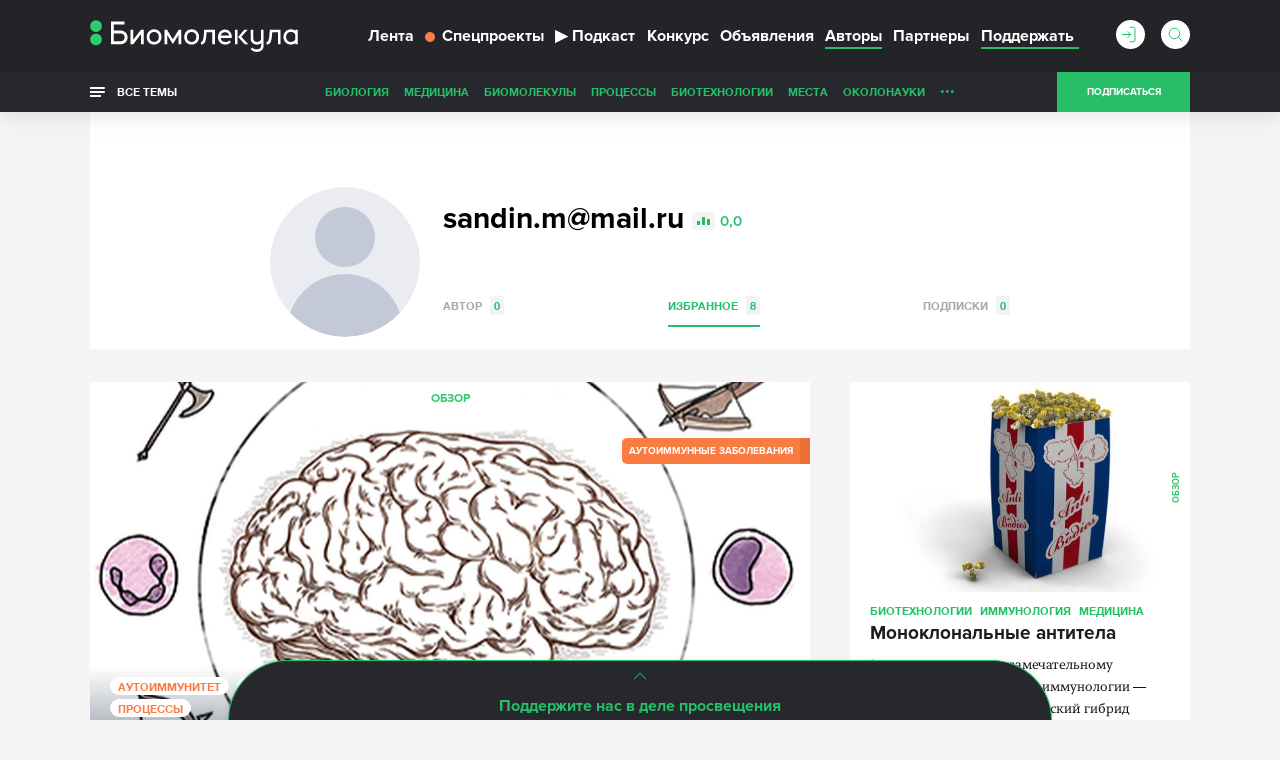

--- FILE ---
content_type: text/html; charset=utf-8
request_url: https://biomolecula.ru/authors/8325/favs
body_size: 18554
content:



<!doctype html>
<!--[if IE 7]><html class="ie7 lt-ie10 lt-ie9 lt-ie8 no-js" lang="ru"><![endif]-->
<!--[if IE 8]><html class="ie8 lt-ie10 lt-ie9 no-js" lang="ru"><![endif]-->
<!--[if IE 9 ]><html class="ie9 lt-ie10 no-js" lang="ru"><![endif]-->
<!--[if (gt IE 9)|!(IE)]><!--><html class="no-js" lang="ru"><!--<![endif]-->
<head>
    <meta charset="utf-8">
    <title>sandin.m@mail.ru | «Биомолекула»</title>
    <meta content="" name="author">
    <meta content="sandin.m@mail.ru. Страничка на сайте «Биомолекула»" name="description">
    <meta content="" name="keywords">
    <meta content='https://biomolecula.ru/authors/8325/favs' name='url'>
    <meta name="yandex-verification" content="b5d07c617491fb7a" />
    <meta name="pmail-verification" content="707f7c793fe230437dd2fad628043dd0" />
    <meta property="og:title" content="sandin.m@mail.ru | «Биомолекула»">
    <meta property="og:type" content="website">
    <meta property="og:url" content="https://biomolecula.ru/authors/8325/favs">
    <meta property="og:image" content="">
    <meta property="og:site_name" content="">
    <meta property="og:description" content="sandin.m@mail.ru. Страничка на сайте «Биомолекула»">
    <meta property="twitter:title" content="sandin.m@mail.ru | «Биомолекула»">
    <meta property="twitter:description" content="sandin.m@mail.ru. Страничка на сайте «Биомолекула»">
    <meta property="twitter:image" content="">
    <meta property="twitter:url" content="https://biomolecula.ru/authors/8325/favs">
    <meta property="twitter:site" content="">

    <meta content="telephone=no" name="format-detection">
    <meta name="robots" content="noodp, noydir">
    <meta name="viewport" content="width=device-width, initial-scale=1.0">
    <!-- This make sence for mobile browsers. It means, that content has been optimized for mobile browsers -->
    <meta name="HandheldFriendly" content="true">
    <meta name="cmsmagazine" content="ae2c43ee8f6e5ed32a8a1cbc18f302b2">
    <meta content="IE=edge" http-equiv="X-UA-Compatible">
    
    <link rel="alternate" type="application/atom+xml" title="RSS" href="/public.atom" />
    <link rel="icon" type="image/png" href="/static/favicon.svg">
    <link rel="canonical" href="https://biomolecula.ru/authors/8325/favs">
    <link href="/static/css/main.css" rel="stylesheet" type="text/css">
    <link href="/static/js/vendors/jquery-ui-1.11.4-custom/jquery-ui.min.css" rel="stylesheet" type="text/css">
    
    <script>
        (function(H){H.className=H.className.replace(/\bno-js\b/,'js')})(document.documentElement)
    </script>
    <!--[if lt IE 9 ]><script src="/static/js/vendors/separate-js/html5shiv-3.7.2.min.js"></script><meta content="no" http-equiv="imagetoolbar"><![endif]-->

    
    <script async src="/static/js/ravenjs.js" id="raven"></script>
    <script>
        (function (sentryDataSourceName) {
            var raven = document.getElementById('raven')
            , isNotLoaded = true
            , errors = []
            raven.onreadystatechange = raven.onload = function () {
                if (isNotLoaded) {
                    Raven.config(sentryDataSourceName).install()
                    isNotLoaded = !isNotLoaded
                    errors.forEach(function (error) {
                        Raven.captureException(error[4] || new Error(error[0]), {
                            extra: {
                                file: error[1]
                                , line: error[2]
                                , col: error[3]
                            }
                        })
                    })
                }
            }
            window.onerror = function (message, source, lineNumber, colmnNumber, error) {
                if (isNotLoaded)
                    errors.push([message, source, lineNumber, colmnNumber, error])
            }
        })('')

    </script>


  <!-- Yandex.Metrika counter -->
  <script>
      (function (d, w, c) {
          (w[c] = w[c] || []).push(function() {
              try {
                  w.yaCounter153049 = new Ya.Metrika({
                      id:153049,
                      clickmap:true,
                      trackLinks:true,
                      accurateTrackBounce:true,
                      webvisor:true
                  });
              } catch(e) { }
          });

          var n = d.getElementsByTagName("script")[0],
              s = d.createElement("script"),
              f = function () { n.parentNode.insertBefore(s, n); };
          s.type = "text/javascript";
          s.async = true;
          s.src = "https://mc.yandex.ru/metrika/watch.js";

          if (w.opera == "[object Opera]") {
              d.addEventListener("DOMContentLoaded", f, false);
          } else { f(); }
      })(document, window, "yandex_metrika_callbacks");
  </script>
  <!-- /Yandex.Metrika counter -->

    <script async src="https://statika.mpsuadv.ru/scripts/9017.js"></script>


</head>

<body class="page">
    
    <!-- Rating Mail.ru counter -->
    <script>
    var _tmr = window._tmr || (window._tmr = []);
    _tmr.push({id: "3142136", type: "pageView", start: (new Date()).getTime()});
    (function (d, w, id) {
      if (d.getElementById(id)) return;
      var ts = d.createElement("script"); ts.type = "text/javascript"; ts.async = true; ts.id = id;
      ts.src = "https://top-fwz1.mail.ru/js/code.js";
      var f = function () {var s = d.getElementsByTagName("script")[0]; s.parentNode.insertBefore(ts, s);};
      if (w.opera == "[object Opera]") { d.addEventListener("DOMContentLoaded", f, false); } else { f(); }
    })(document, window, "topmailru-code");
    </script>
    <!-- //Rating Mail.ru counter -->
    

    <svg class="visually-hidden">
        <filter id="blur-filter">
            <feGaussianBlur stdDeviation="6"></feGaussianBlur>
        </filter>
    </svg>
    
    <header class="header">
        

        <div class="header-navigation">
            <div class="container">
                <div class="header-navigation_wrap">
                    
	<style>
        .dropdown {
            position: relative;
        }

        .dropdown-content {
            display: none;
            position: absolute;
            background-color: #f9f9f9;
            min-width: 160px;
            z-index: 1;
        }

        .dropdown-content li {
            float: none;
        }

        .dropdown-content li a {
            color: black;
            text-decoration: none;
            display: block;
            text-align: left;
        }

        .dropdown-content li a:hover {
            background-color: #f1f1f1;
        }

        .dropdown-content li .header-navigation-contest_link:hover {
            background-color: #26bf68;
        }

        .dropdown:hover .dropdown-content {
            display: block;
        }

        .header-navigation-contest_link {
            font-size: 13px;
            margin-left: 10px;
            margin-top: 5px;
        }
    </style>



<div class="header-navigation-menu">
    <span class="header-navigation-menu_icon _dropdown-trigger">
        <span class="header-navigation-menu_img-container">
            <img class="header-navigation-menu_img" src="/static/img/general/menu.svg" alt="Меню" height="20" width="20">
        </span>
    </span>
    <a href="/" class="header-logo_link">
        <img class="header-logo__image header-logo__image_big" src="/static/img/general/logo-new.svg" alt="Биомолекула" />
        <img class="header-logo__image header-logo__image_small" src="/static/img/general/mini-logo.svg" alt="Биомолекула" />
    </a>



    <ul class="header-navigation-menu_list header-dropdown _dropdown-content">
        <li class="header-navigation-menu_item"><a href="/articles" class="header-navigation-menu_link">Лента</a></li>
        <li class="header-navigation-menu_item"><a href="/specials" class="header-navigation-menu_link header-navigation-menu_link_specials"><span class="menu-link_special-sign"></span>Спецпроекты</a></li>
        <li class="header-navigation-menu_item"><a href="/podcast" class="header-navigation-menu_link "><span>▶</span>Подкаст</a></li>
        
            <li class="header-navigation-menu_item dropdown">
                <a href="/biomoltext/bio-mol-tekst-2025" class="header-navigation-menu_link">Конкурс</a>
                <ul class="dropdown-content dropdown-contest">
                    <li class="header-navigation-menu_item"><a href="/biomoltext" class="header-navigation-menu_link header-navigation-contest_link">О конкурсе «Био/мол/текст»</a></li>
                    
                        <li class="header-navigation-menu_item"><a href="/biomoltext/bio-mol-tekst-2025" class="header-navigation-menu_link header-navigation-contest_link">«Био/мол/текст»-2025/2026</a></li>
                    
                        <li class="header-navigation-menu_item"><a href="/biomoltext/bio-mol-tekst-2024" class="header-navigation-menu_link header-navigation-contest_link">«Био/мол/текст»-2024/2025</a></li>
                    
                        <li class="header-navigation-menu_item"><a href="/biomoltext/bio-mol-tekst-2023" class="header-navigation-menu_link header-navigation-contest_link">«Био/мол/текст»-2023/2024</a></li>
                    
                        <li class="header-navigation-menu_item"><a href="/biomoltext/bio-mol-tekst-2022" class="header-navigation-menu_link header-navigation-contest_link">«Био/мол/текст»-2022/2023</a></li>
                    
                        <li class="header-navigation-menu_item"><a href="/biomoltext/bio-mol-tekst-2021" class="header-navigation-menu_link header-navigation-contest_link">«Био/мол/текст»-2021/2022</a></li>
                    
                        <li class="header-navigation-menu_item"><a href="/biomoltext/bio-mol-tekst-2020" class="header-navigation-menu_link header-navigation-contest_link">«Био/мол/текст»-2020/2021</a></li>
                    
                        <li class="header-navigation-menu_item"><a href="/biomoltext/bio-mol-tekst-2019" class="header-navigation-menu_link header-navigation-contest_link">«Био/мол/текст»-2019</a></li>
                    
                        <li class="header-navigation-menu_item"><a href="/biomoltext/bio-mol-tekst-2018" class="header-navigation-menu_link header-navigation-contest_link">«Био/мол/текст»-2018</a></li>
                    
                        <li class="header-navigation-menu_item"><a href="/biomoltext/bio-mol-tekst-2017" class="header-navigation-menu_link header-navigation-contest_link">«Био/мол/текст»-2017</a></li>
                    
                        <li class="header-navigation-menu_item"><a href="/biomoltext/bio-mol-tekst-2016" class="header-navigation-menu_link header-navigation-contest_link">«Био/мол/текст»-2016</a></li>
                    
                        <li class="header-navigation-menu_item"><a href="/biomoltext/bio-mol-tekst-2015" class="header-navigation-menu_link header-navigation-contest_link">«Био/мол/текст»-2015</a></li>
                    
                        <li class="header-navigation-menu_item"><a href="/biomoltext/bio-mol-tekst-2014" class="header-navigation-menu_link header-navigation-contest_link">«Био/мол/текст»-2014</a></li>
                    
                        <li class="header-navigation-menu_item"><a href="/biomoltext/bio-mol-tekst-2013" class="header-navigation-menu_link header-navigation-contest_link">«Био/мол/текст»-2013</a></li>
                    
                        <li class="header-navigation-menu_item"><a href="/biomoltext/bio-mol-tekst-2012" class="header-navigation-menu_link header-navigation-contest_link">«Био/мол/текст»-2012</a></li>
                    
                        <li class="header-navigation-menu_item"><a href="/biomoltext/bio-mol-tekst-2011" class="header-navigation-menu_link header-navigation-contest_link">«Био/мол/текст»-2011</a></li>
                    
                </ul>
            </li>
        
        <li class="header-navigation-menu_item"><a href="/notices" class="header-navigation-menu_link">Объявления</a></li>
        <li class="header-navigation-menu_item"><a href="/authors/writers?sort_by=rating" class="header-navigation-menu_link _active">Авторы</a></li>
        <li class="header-navigation-menu_item"><a href="/partners" class="header-navigation-menu_link">Партнеры</a></li>
        <li class="header-navigation-menu_item"><a href="/donate" class="header-navigation-menu_link header-navigation-menu_link_donate"><span>Поддержать</span></a></li>
    </ul>
</div>

                    <div class="header-sub-right header-sub-right_nav">
                        
                            <a class="userbar-noauth_login open-login" href="#popup-login"></a>
                        

                        
                            <div class="header-search">
                                <form action="/search/" class="header-search_form">
                                    <div class="header-search_wrap">
                                        <input type="text" class="header-search_input" id="header-search_input" data-source-url="/search-hint/">
                                        <input type="submit" class="header-search_submit" value="">
                                    </div>
                                    <span class="header-search_label"></span>
                                </form>
                                <div class="header-search_result header-search_result__yesresult">
                                    <div class="header-search_row">
                                        <div class="header-search_category">
                                            Публикации
                                        </div>
                                        <div class="header-search_content">
                                            <p>&mdash;</p>
                                        </div>
                                    </div>
                                    <div class="header-search_row">
                                        <div class="header-search_category">
                                            Темы
                                        </div>
                                        <div class="header-search_content">
                                            <p>&mdash;</p>
                                        </div>
                                    </div>
                                    <div class="header-search_row">
                                        <div class="header-search_category">
                                            Авторы
                                        </div>
                                        <div class="header-search_content">
                                            <p>&mdash;</p>
                                        </div>
                                    </div>
                                    <div class="header-search_row">
                                        <div class="header-search_category">
                                            Комментарии
                                        </div>
                                        <div class="header-search_content">
                                            <p>&mdash;</p>
                                        </div>
                                    </div>
                                </div>
                                <div class="header-search_result header-search_result__noresult">
                                    <div class="header-search_row">
                                        <div class="header-search_content">
                                            <p class="header-search_noresult-title">Поиск не дал результатов</p>
                                            <p class="header-search_big-text">По вашему запросу ничего не найдено</p>
                                        </div>
                                    </div>
                                </div>
                            </div>
                        
                        
                            <a class="header__subcribe-link header__subcribe-link_nav open-subscribe" href="#feed">Подписаться</a>
                        
                    </div>
                </div>
            </div>
            <div class="header-overlay"></div>
        </div>
        <div class="header-sub-navigation">
            <div class="container">
                <div class="header-navigation_wrap">
                    <div class="all-themes">
                        <button type="button" class="all-themes_btn">
                            <span class="all-themes_text">Все темы</span>
                            <span class="all-themes_text all-themes_text-mobile">Темы</span>
                        </button>
                    </div>
                    <ul class="header-sub-navigation-menu">
                        
                            <li class="header-sub-navigation-menu_item hidden"><a href="/themes/biology" class="header-sub-navigation-menu_link">Биология</a>
                        
                            <li class="header-sub-navigation-menu_item hidden"><a href="/themes/medicine" class="header-sub-navigation-menu_link">Медицина</a>
                        
                            <li class="header-sub-navigation-menu_item hidden"><a href="/themes/biomolecules" class="header-sub-navigation-menu_link">Биомолекулы</a>
                        
                            <li class="header-sub-navigation-menu_item hidden"><a href="/themes/processes" class="header-sub-navigation-menu_link">Процессы</a>
                        
                            <li class="header-sub-navigation-menu_item hidden"><a href="/themes/techno" class="header-sub-navigation-menu_link">Биотехнологии</a>
                        
                            <li class="header-sub-navigation-menu_item hidden"><a href="/themes/places" class="header-sub-navigation-menu_link">Места</a>
                        
                            <li class="header-sub-navigation-menu_item hidden"><a href="/themes/okolonauki" class="header-sub-navigation-menu_link">ОколоНауки</a>
                        
                            <li class="header-sub-navigation-menu_item hidden"><a href="/themes/children" class="header-sub-navigation-menu_link">Детям</a>
                        
                            <li class="header-sub-navigation-menu_item hidden"><a href="/themes/person" class="header-sub-navigation-menu_link">Личность</a>
                        
                            <li class="header-sub-navigation-menu_item hidden"><a href="/themes/sport" class="header-sub-navigation-menu_link">Спорт</a>
                        
                            <li class="header-sub-navigation-menu_item hidden"><a href="/themes/nagljadno" class="header-sub-navigation-menu_link">Наглядно о ненаглядном</a>
                        
                        <li class="header-sub-navigation-menu_item nav-more hidden"><a class="header-sub-navigation-menu_more" href="#">...</a>
                            <ul class="header-sub-navigation-menu_more-menu"></ul>
                        </li>
                      </li>
                    </ul>
                    <div class="header-sub-right">
                        
                            <a class="header__subcribe-link open-subscribe" href="#feed">Подписаться</a>
                        
                    </div>
                </div>
            </div>
            <div class="header-themes-holder">
                <div class="container">
                    <div class="header-themes" id="header-themes">
                        <button class="header-themes__close-btn">
                            <svg viewBox="0 0 28 28" version="1.1" xmlns="http://www.w3.org/2000/svg">
                                <line x1="0" y1="28" x2="28" y2="0" stroke="#27a25e" stroke-width="1" />
                                <line x1="0" y1="0" x2="28" y2="28" stroke="#27a25e" stroke-width="1" />
                            </svg>
                        </button>
                    
                        <ul class="header-themes_list">
                            <li class="header-themes_title"><a href="/themes/medicine" class="header-themes_link">Медицина</a></li>
                            
                                <li class="header-themes_item"><a href="/themes/SARS-CoV-2" class="header-themes_link">SARS-CoV-2</a></li>
                            
                                <li class="header-themes_item"><a href="/themes/biomolekula-forbes" class="header-themes_link">«Биомолекула» — Forbes</a></li>
                            
                                <li class="header-themes_item"><a href="/themes/allergija" class="header-themes_link">Аллергия</a></li>
                            
                                <li class="header-themes_item"><a href="/themes/antibiotiki" class="header-themes_link">Антибиотики</a></li>
                            
                                <li class="header-themes_item"><a href="/themes/ateroskleroz" class="header-themes_link">Атеросклероз</a></li>
                            
                                <li class="header-themes_item"><a href="/themes/autoimmunitet" class="header-themes_link">Аутоиммунитет</a></li>
                            
                                <li class="header-themes_item"><a href="/themes/bol" class="header-themes_link">Боль</a></li>
                            
                                <li class="header-themes_item"><a href="/themes/vich" class="header-themes_link">ВИЧ/СПИД</a></li>
                            
                                <li class="header-themes_item"><a href="/themes/vakciny" class="header-themes_link">Вакцины</a></li>
                            
                                <li class="header-themes_item"><a href="/themes/zika" class="header-themes_link">Вирус Зика</a></li>
                            
                                <li class="header-themes_item"><a href="/themes/ebola" class="header-themes_link">Вирус Эбола</a></li>
                            
                                <li class="header-themes_item"><a href="/themes/gen-terapija" class="header-themes_link">Генная терапия</a></li>
                            
                                <li class="header-themes_item"><a href="/themes/gripp" class="header-themes_link">Грипп</a></li>
                            
                                <li class="header-themes_item"><a href="/themes/depressija" class="header-themes_link">Депрессия</a></li>
                            
                                <li class="header-themes_item"><a href="/themes/dermatologija" class="header-themes_link">Дерматология</a></li>
                            
                                <li class="header-themes_item"><a href="/themes/diagnostika" class="header-themes_link">Диагностика</a></li>
                            
                                <li class="header-themes_item"><a href="/themes/zdravoohranenie" class="header-themes_link">Здравоохранение</a></li>
                            
                                <li class="header-themes_item"><a href="/themes/nejrodegeneracija" class="header-themes_link">Нейродегенерация</a></li>
                            
                                <li class="header-themes_item"><a href="/themes/nikotin" class="header-themes_link">Никотин</a></li>
                            
                                <li class="header-themes_item"><a href="/themes/oncology" class="header-themes_link">Онкология</a></li>
                            
                                <li class="header-themes_item"><a href="/themes/pers-med" class="header-themes_link">Персонализированная медицина</a></li>
                            
                                <li class="header-themes_item"><a href="/themes/pitanie" class="header-themes_link">Питание</a></li>
                            
                                <li class="header-themes_item"><a href="/themes/son" class="header-themes_link">Сон</a></li>
                            
                                <li class="header-themes_item"><a href="/themes/stvol-kletki" class="header-themes_link">Стволовые клетки</a></li>
                            
                                <li class="header-themes_item"><a href="/themes/farma" class="header-themes_link">Фармакология</a></li>
                            
                                <li class="header-themes_item"><a href="/themes/epilepsija" class="header-themes_link">Эпилепсия</a></li>
                            
                        </ul>
                    
                        <ul class="header-themes_list">
                            <li class="header-themes_title"><a href="/themes/biology" class="header-themes_link">Биология</a></li>
                            
                                <li class="header-themes_item"><a href="/themes/suhaja" class="header-themes_link">«Сухая» биология</a></li>
                            
                                <li class="header-themes_item"><a href="/themes/antropologija" class="header-themes_link">Антропология</a></li>
                            
                                <li class="header-themes_item"><a href="/themes/bionika" class="header-themes_link">Бионика</a></li>
                            
                                <li class="header-themes_item"><a href="/themes/biofizika" class="header-themes_link">Биофизика</a></li>
                            
                                <li class="header-themes_item"><a href="/themes/virusy" class="header-themes_link">Вирусология</a></li>
                            
                                <li class="header-themes_item"><a href="/themes/voprosy-pola" class="header-themes_link">Вопросы пола</a></li>
                            
                                <li class="header-themes_item"><a href="/themes/gmo" class="header-themes_link">ГМО</a></li>
                            
                                <li class="header-themes_item"><a href="/themes/genetika" class="header-themes_link">Генетика</a></li>
                            
                                <li class="header-themes_item"><a href="/themes/immunno" class="header-themes_link">Иммунология</a></li>
                            
                                <li class="header-themes_item"><a href="/themes/micro" class="header-themes_link">Микробиология</a></li>
                            
                                <li class="header-themes_item"><a href="/themes/nejro" class="header-themes_link">Нейробиология</a></li>
                            
                                <li class="header-themes_item"><a href="/themes/nosimye-tech" class="header-themes_link">Носимые технологии</a></li>
                            
                                <li class="header-themes_item"><a href="/themes/psicho" class="header-themes_link">Психогенетика</a></li>
                            
                                <li class="header-themes_item"><a href="/themes/sintetika" class="header-themes_link">Синтетическая биология</a></li>
                            
                                <li class="header-themes_item"><a href="/themes/starenie" class="header-themes_link">Старение</a></li>
                            
                                <li class="header-themes_item"><a href="/themes/struktura" class="header-themes_link">Структурная биология</a></li>
                            
                                <li class="header-themes_item"><a href="/themes/citologija" class="header-themes_link">Цитология</a></li>
                            
                                <li class="header-themes_item"><a href="/themes/evoljucija" class="header-themes_link">Эволюционная биология</a></li>
                            
                                <li class="header-themes_item"><a href="/themes/ekologija" class="header-themes_link">Экология</a></li>
                            
                                <li class="header-themes_item"><a href="/themes/embriologija" class="header-themes_link">Эмбриология</a></li>
                            
                                <li class="header-themes_item"><a href="/themes/epigenetika" class="header-themes_link">Эпигенетика</a></li>
                            
                                <li class="header-themes_item"><a href="/themes/etologija" class="header-themes_link">Этология</a></li>
                            
                        </ul>
                    
                        <ul class="header-themes_list">
                            <li class="header-themes_title"><a href="/themes/biomolecules" class="header-themes_link">Биомолекулы</a></li>
                            
                                <li class="header-themes_item"><a href="/themes/gpcr" class="header-themes_link">GPCR</a></li>
                            
                                <li class="header-themes_item"><a href="/themes/afk" class="header-themes_link">АФК</a></li>
                            
                                <li class="header-themes_item"><a href="/themes/amiloidy" class="header-themes_link">Амилоиды</a></li>
                            
                                <li class="header-themes_item"><a href="/themes/membrany" class="header-themes_link">Биомембраны</a></li>
                            
                                <li class="header-themes_item"><a href="/themes/gormony-rastenij" class="header-themes_link">Гормоны растений</a></li>
                            
                                <li class="header-themes_item"><a href="/themes/dnk" class="header-themes_link">ДНК</a></li>
                            
                                <li class="header-themes_item"><a href="/themes/ionn-kanaly" class="header-themes_link">Ионные каналы</a></li>
                            
                                <li class="header-themes_item"><a href="/themes/mge" class="header-themes_link">МГЭ</a></li>
                            
                                <li class="header-themes_item"><a href="/themes/matriks" class="header-themes_link">Матрикс</a></li>
                            
                                <li class="header-themes_item"><a href="/themes/nejromediatory" class="header-themes_link">Нейромедиаторы</a></li>
                            
                                <li class="header-themes_item"><a href="/themes/rnk" class="header-themes_link">РНК</a></li>
                            
                                <li class="header-themes_item"><a href="/themes/receptory" class="header-themes_link">Рецепторы</a></li>
                            
                                <li class="header-themes_item"><a href="/themes/hromatin" class="header-themes_link">Хроматин</a></li>
                            
                        </ul>
                    
                        <ul class="header-themes_list">
                            <li class="header-themes_title"><a href="/themes/techno" class="header-themes_link">Биотехнологии</a></li>
                            
                                <li class="header-themes_item"><a href="/themes/CAR-T" class="header-themes_link">CAR-T</a></li>
                            
                                <li class="header-themes_item"><a href="/themes/crispr" class="header-themes_link">CRISPR/CAS</a></li>
                            
                                <li class="header-themes_item"><a href="/themes/gwas" class="header-themes_link">GWAS</a></li>
                            
                                <li class="header-themes_item"><a href="/themes/gen-inzhenerija" class="header-themes_link">Генная инженерия</a></li>
                            
                                <li class="header-themes_item"><a href="/themes/mikrochipy" class="header-themes_link">ДНК-микрочипы</a></li>
                            
                                <li class="header-themes_item"><a href="/themes/drag-disajn" class="header-themes_link">Драг-дизайн</a></li>
                            
                                <li class="header-themes_item"><a href="/themes/kvantovye-tochki" class="header-themes_link">Квантовые точки</a></li>
                            
                                <li class="header-themes_item"><a href="/themes/nano" class="header-themes_link">Нано(био)технологии</a></li>
                            
                                <li class="header-themes_item"><a href="/themes/optogenetika" class="header-themes_link">Оптогенетика</a></li>
                            
                                <li class="header-themes_item"><a href="/themes/rnk-interferencija" class="header-themes_link">РНК-интерференция</a></li>
                            
                                <li class="header-themes_item"><a href="/themes/sekvenirovanie" class="header-themes_link">Секвенирование ДНК</a></li>
                            
                                <li class="header-themes_item"><a href="/themes/tkan-inzhenerija" class="header-themes_link">Тканевая инженерия</a></li>
                            
                                <li class="header-themes_item"><a href="/themes/fluorescencija" class="header-themes_link">Флуоресценция</a></li>
                            
                        </ul>
                    
                        <ul class="header-themes_list">
                            <li class="header-themes_title"><a href="/themes/processes" class="header-themes_link">Процессы</a></li>
                            
                                <li class="header-themes_item"><a href="/themes/anabioz" class="header-themes_link">Анабиоз</a></li>
                            
                                <li class="header-themes_item"><a href="/themes/apoptoz" class="header-themes_link">Апоптоз</a></li>
                            
                                <li class="header-themes_item"><a href="/themes/autofagija" class="header-themes_link">Аутофагия</a></li>
                            
                                <li class="header-themes_item"><a href="/themes/biodegradation" class="header-themes_link">Биодеградация</a></li>
                            
                                <li class="header-themes_item"><a href="/themes/matabolizm" class="header-themes_link">Метаболизм</a></li>
                            
                                <li class="header-themes_item"><a href="/themes/fotosintez" class="header-themes_link">Фотосинтез</a></li>
                            
                        </ul>
                    
                        <ul class="header-themes_list">
                            <li class="header-themes_title"><a href="/themes/okolonauki" class="header-themes_link">ОколоНауки</a></li>
                            
                                <li class="header-themes_item"><a href="/themes/itogi" class="header-themes_link">Итоги года</a></li>
                            
                                <li class="header-themes_item"><a href="/themes/karera" class="header-themes_link">Карьера</a></li>
                            
                                <li class="header-themes_item"><a href="/themes/opinion" class="header-themes_link">Мнения</a></li>
                            
                                <li class="header-themes_item"><a href="/themes/intervju" class="header-themes_link">Наука из первых рук</a></li>
                            
                                <li class="header-themes_item"><a href="/themes/obrazovanie" class="header-themes_link">Образование</a></li>
                            
                                <li class="header-themes_item"><a href="/themes/svoja-rabota" class="header-themes_link">Своя работа</a></li>
                            
                        </ul>
                    
                        <ul class="header-themes_list">
                            <li class="header-themes_title"><a href="/themes/nagljadno" class="header-themes_link">Наглядно о ненаглядном</a></li>
                            
                                <li class="header-themes_item"><a href="/themes/video" class="header-themes_link">Видео</a></li>
                            
                                <li class="header-themes_item"><a href="/themes/infografika" class="header-themes_link">Инфографика</a></li>
                            
                                <li class="header-themes_item"><a href="/themes/komiks" class="header-themes_link">Комикс</a></li>
                            
                                <li class="header-themes_item"><a href="/themes/mult" class="header-themes_link">Мультфильм</a></li>
                            
                        </ul>
                    
                        <ul class="header-themes_list">
                            <li class="header-themes_title"><a href="/themes/person" class="header-themes_link">Личность</a></li>
                            
                                <li class="header-themes_item"><a href="/themes/nobel" class="header-themes_link">Нобелевские лауреаты</a></li>
                            
                        </ul>
                    
                        <ul class="header-themes_list">
                            <li class="header-themes_title"><a href="/themes/places" class="header-themes_link">Места</a></li>
                            
                        </ul>
                    
                        <ul class="header-themes_list">
                            <li class="header-themes_title"><a href="/themes/children" class="header-themes_link">Детям</a></li>
                            
                        </ul>
                    
                        <ul class="header-themes_list">
                            <li class="header-themes_title"><a href="/themes/sport" class="header-themes_link">Спорт</a></li>
                            
                        </ul>
                    
                    </div>
                </div>
            </div>
        </div>
    </header>
    
    
    <section class="page-wrapper ">
        
        <div class="container">
        

    
<div class="mainbar mainbar__insert author">
    <div class="inset-container">
        <div class="author_holder vcard">
            <div class="author_img">
                
                    <img src="/static/img/general/user-big.svg" alt="sandin.m@mail.ru" width="150" height="150">
                
                
            </div>
            <div class="author_content">
                <h1 class="author_title"><span class="fn">sandin.m@mail.ru</span> <span class="author_rating">0,0</span></h1>
                
                <h2></h2>
                <h2></h2>

                <ul class="author_contacts">
                    
                    
                </ul>
                
                
                <div class="author_socials">
                    
                </div>
                

                <div class="author_content-holder note">
                    <div class="js-line-clamping loadmore"
                        data-line-clamping='{
                            "height": 90,
                            "watch": true,
                            "loadmoreClass": "loadmore__collapsed",
                            "toggleBtnSelector": ".js-loadmore_btn",
                            "content": ".js-loadmore_text"}'>
                        <p class="js-loadmore_text loadmore_text"></p>
                        <button class="js-loadmore_btn loadmore_btn">...</button>
                    </div>
                </div>

                <ul class="types">
                    <li><a class="types_item"
                           href="/authors/8325">Автор <span class="types_count">0</span></a>
                        
                        
                        
                        
                    </li>
                    <li><a class="types_item active"
                            href="/authors/8325/favs">Избранное <span class="types_count">8</span></a></li>
                    <li><a class="types_item"
                            href="/authors/8325/feed">Подписки <span class="types_count" id="feed_count">0</span></a></li>
                </ul>
            </div>
        </div>
    </div>
</div>


<div class="mainbar">
    
    <ul class="row article-list">
        
            



  

    
        
        
    

<li class="article-item article-item_double article-item_special">
    <div class="article-item_holder">
        
            <a class="article-item_favorite с-item-favorite_inactive" data-article-id="rasseiannyi-skleroz-immunnaia-sistema-protiv-mozga" href="#"></a>
        
        <div class="article-item_img-holder">
            
                
                <div class="article-item__image-container">
                    <a
                      class="article-item_img lazy"
                      href="/articles/rasseiannyi-skleroz-immunnaia-sistema-protiv-mozga"
                      data-bg="/media/cache/77/f4/77f4afcf8c6d382bc2c9ce69160826e7.png"
                      data-bg-hidpi="/media/cache/77/f4/77f4afcf8c6d382bc2c9ce69160826e7.png"
                      >
                        
                            <div class="article-item__label-container">
                                
                                    <div class="article-item__label article-item__label_special">
                                        Аутоиммунные заболевания</div>
                                
                                
                            </div>
                        
                        <img data-src="/media/cache/77/f4/77f4afcf8c6d382bc2c9ce69160826e7.png" alt="Рассеянный склероз: иммунная система против мозга" class="lazy" style="padding-bottom: 101%">
                    </a>
                    
                        <a class="article-item__type" href="/articles?kind=review">Обзор</a>
                    
                </div>
                
            
            <div class="article-item_title-holder">
                <div class="article-item_tags">
                    
                        <a class="article-item__link" href="/themes/autoimmunitet">Аутоиммунитет</a>
                    
                        <a class="article-item__link" href="/themes/zdravoohranenie">Здравоохранение</a>
                    
                        <a class="article-item__link" href="/themes/immunno">Иммунология</a>
                    
                        <a class="article-item__link" href="/themes/nejro">Нейробиология</a>
                    
                        <a class="article-item__link" href="/themes/nejrodegeneracija">Нейродегенерация</a>
                    
                        <a class="article-item__link" href="/themes/processes">Процессы</a>
                    
                </div>
                <a class="article-item_title"
                    href="/articles/rasseiannyi-skleroz-immunnaia-sistema-protiv-mozga">Рассеянный склероз: иммунная система против мозга</a>
            </div>

        
            
            <div class="article-item_statictic">
                <span class="article-item_views" title="Прочтения статьи">72302</span>
                <span class="article-item_rating" title="Рейтинг">31,6</span>
            </div>
            
        
        </div>
        <div class="article-item_content">
            <div class="article-item_content-holder">
                <div class="article-item_text">
                    При рассеянном склерозе иммунная система по&nbsp;трагической ошибке разрушает миелиновую оболочку нервных волокон в&nbsp;головном и&nbsp;спинном мозге. В&nbsp;результате этого разные системы организма перестают получать сигналы из&nbsp;головного мозга, и&nbsp;возникают симптомы болезни. Впрочем, способность ясно мыслить при этом сохраняется. Еще недавно большинство пациентов с&nbsp;рассеянным склерозом быстро оказывались прикованными к&nbsp;постели. Однако за&nbsp;последние десятилетия врачам и&nbsp;исследователям удалось достичь очень большого прогресса. В&nbsp;этой статье мы&nbsp;поговорим о&nbsp;том, у&nbsp;кого и&nbsp;почему возникает рассеянный склероз, как его диагностируют, и&nbsp;обсудим современные методы лечения.
                </div>
            </div>
        </div>
        <div class="article-item_end">
            <div class="article-item_end-holder">
                
                    <a class="article-item_comments" href="/articles/rasseiannyi-skleroz-immunnaia-sistema-protiv-mozga#article-comments" title="Читать комментарии">4</a>
                
                <a class="article-item_author" href="/authors/7050">Екатерина Царёва</a>
                
                    
                
                <span class="article-item_date">19 мая 2017</span>
            </div>
        </div>
        
    </div>
</li>


  

    
        
        
    

<li class="article-item">
    <div class="article-item_holder">
        
            <a class="article-item_favorite с-item-favorite_inactive" data-article-id="monoklonalnye-antitela" href="#"></a>
        
        <div class="article-item_img-holder">
            
                
                <div class="article-item__image-container">
                    <a
                      class="article-item_img lazy"
                      href="/articles/monoklonalnye-antitela"
                      data-bg="/media/cache/6a/5c/6a5cb951f0f66d9535146f134a5b9f15.png"
                      data-bg-hidpi="/media/cache/6a/5c/6a5cb951f0f66d9535146f134a5b9f15.png"
                      >
                        
                        <img data-src="/media/cache/6a/5c/6a5cb951f0f66d9535146f134a5b9f15.png" alt="Моноклональные антитела" class="lazy" style="padding-bottom: 51%">
                    </a>
                    
                        <a class="article-item__type" href="/articles?kind=review">Обзор</a>
                    
                </div>
                
            
            <div class="article-item_title-holder">
                <div class="article-item_tags">
                    
                        <a class="article-item__link" href="/themes/techno">Биотехнологии</a>
                    
                        <a class="article-item__link" href="/themes/immunno">Иммунология</a>
                    
                        <a class="article-item__link" href="/themes/medicine">Медицина</a>
                    
                </div>
                <a class="article-item_title"
                    href="/articles/monoklonalnye-antitela">Моноклональные антитела</a>
            </div>

        
            
            <div class="article-item_statictic">
                <span class="article-item_views" title="Прочтения статьи">48966</span>
                <span class="article-item_rating" title="Рейтинг">22,0</span>
            </div>
            
        
        </div>
        <div class="article-item_content">
            <div class="article-item_content-holder">
                <div class="article-item_text">
                    Эта статья посвящена замечательному достижению современной иммунологии — методу гибридóм. Соматический гибрид нормальной антителообразующей и опухолевой клеток (гибридóма) дает потомство, обладающее бессмертием опухолевой клетки и способностью к синтезу антител, унаследованному от клетки нормальной. Гибридомы продуцируют огромное количество моноклональных антител, обладающих уникальной специфичностью.
                </div>
            </div>
        </div>
        <div class="article-item_end">
            <div class="article-item_end-holder">
                
                    <a class="article-item_comments" href="/articles/monoklonalnye-antitela#article-comments" title="Читать комментарии">5</a>
                
                <a class="article-item_author" href="/authors/2735">Гарри Абелев</a>
                
                    
                
                <span class="article-item_date">09 июля 2012</span>
            </div>
        </div>
        
    </div>
</li>


  

    
        
        
    

<li class="article-item article-item_special">
    <div class="article-item_holder">
        
            <a class="article-item_favorite с-item-favorite_inactive" data-article-id="sistemnaia-krasnaia-volchanka-bolezn-s-tysiachiu-lits" href="#"></a>
        
        <div class="article-item_img-holder">
            
                
                <div class="article-item__image-container">
                    <a
                      class="article-item_img lazy"
                      href="/articles/sistemnaia-krasnaia-volchanka-bolezn-s-tysiachiu-lits"
                      data-bg="/media/cache/74/01/7401901f797e3f7568f1f73c41be1e54.png"
                      data-bg-hidpi="/media/cache/74/01/7401901f797e3f7568f1f73c41be1e54.png"
                      >
                        
                            <div class="article-item__label-container">
                                
                                    <div class="article-item__label article-item__label_special">
                                        Аутоиммунные заболевания</div>
                                
                                
                            </div>
                        
                        <img data-src="/media/cache/74/01/7401901f797e3f7568f1f73c41be1e54.png" alt="Системная красная волчанка: болезнь с тысячью лиц" class="lazy" style="padding-bottom: 101%">
                    </a>
                    
                        <a class="article-item__type" href="/articles?kind=review">Обзор</a>
                    
                </div>
                
            
            <div class="article-item_title-holder">
                <div class="article-item_tags">
                    
                        <a class="article-item__link" href="/themes/autoimmunitet">Аутоиммунитет</a>
                    
                        <a class="article-item__link" href="/themes/genetika">Генетика</a>
                    
                        <a class="article-item__link" href="/themes/dermatologija">Дерматология</a>
                    
                        <a class="article-item__link" href="/themes/diagnostika">Диагностика</a>
                    
                        <a class="article-item__link" href="/themes/zdravoohranenie">Здравоохранение</a>
                    
                        <a class="article-item__link" href="/themes/immunno">Иммунология</a>
                    
                        <a class="article-item__link" href="/themes/processes">Процессы</a>
                    
                        <a class="article-item__link" href="/themes/farma">Фармакология</a>
                    
                        <a class="article-item__link" href="/themes/epigenetika">Эпигенетика</a>
                    
                </div>
                <a class="article-item_title"
                    href="/articles/sistemnaia-krasnaia-volchanka-bolezn-s-tysiachiu-lits">Системная красная волчанка: болезнь с тысячью лиц</a>
            </div>

        
            
            <div class="article-item_statictic">
                <span class="article-item_views" title="Прочтения статьи">160619</span>
                <span class="article-item_rating" title="Рейтинг">76,6</span>
            </div>
            
        
        </div>
        <div class="article-item_content">
            <div class="article-item_content-holder">
                <div class="article-item_text">
                    Системной красной волчанкой (СКВ) болеют несколько миллионов человек в мире. Это люди всех возрастов, от младенцев до пожилых. Причины развития заболевания неясны, но&nbsp;многие факторы, способствующие его появлению, хорошо изучены. Излечить волчанку пока что нельзя, но&nbsp;этот диагноз уже не&nbsp;звучит подобно смертному приговору. Попробуем разобраться, прав&nbsp;ли был доктор Хаус, подозревая эту болезнь у&nbsp;многих своих пациентов, есть&nbsp;ли генетическая предрасположенность к&nbsp;СКВ и&nbsp;может&nbsp;ли определенный образ жизни защитить от&nbsp;этой болезни.
                </div>
            </div>
        </div>
        <div class="article-item_end">
            <div class="article-item_end-holder">
                
                    <a class="article-item_comments" href="/articles/sistemnaia-krasnaia-volchanka-bolezn-s-tysiachiu-lits#article-comments" title="Читать комментарии">7</a>
                
                <a class="article-item_author" href="/authors/3836">Анна Петренко</a>
                
                    
                
                <span class="article-item_date">17 апреля 2017</span>
            </div>
        </div>
        
    </div>
</li>


  

    
        
        
    

<li class="article-item article-item_double article-item_special">
    <div class="article-item_holder">
        
            <a class="article-item_favorite с-item-favorite_inactive" data-article-id="lechenie-psoriaza-immunosupressory-antitela-i-ultrafiolet" href="#"></a>
        
        <div class="article-item_img-holder">
            
                
                <div class="article-item__image-container">
                    <a
                      class="article-item_img lazy"
                      href="/articles/lechenie-psoriaza-immunosupressory-antitela-i-ultrafiolet"
                      data-bg="/media/cache/85/e0/85e09461807b7696930d130935db6c05.png"
                      data-bg-hidpi="/media/cache/85/e0/85e09461807b7696930d130935db6c05.png"
                      >
                        
                            <div class="article-item__label-container">
                                
                                    <div class="article-item__label article-item__label_special">
                                        Псориаз</div>
                                
                                
                            </div>
                        
                        <img data-src="/media/cache/85/e0/85e09461807b7696930d130935db6c05.png" alt="Лечение псориаза: иммуносупрессоры, антитела и ультрафиолет" class="lazy" style="padding-bottom: 67%">
                    </a>
                    
                        <a class="article-item__type" href="/articles?kind=review">Обзор</a>
                    
                </div>
                
            
            <div class="article-item_title-holder">
                <div class="article-item_tags">
                    
                        <a class="article-item__link" href="/themes/techno">Биотехнологии</a>
                    
                        <a class="article-item__link" href="/themes/dermatologija">Дерматология</a>
                    
                        <a class="article-item__link" href="/themes/immunno">Иммунология</a>
                    
                        <a class="article-item__link" href="/themes/medicine">Медицина</a>
                    
                </div>
                <a class="article-item_title"
                    href="/articles/lechenie-psoriaza-immunosupressory-antitela-i-ultrafiolet">Лечение псориаза: иммуносупрессоры, антитела и ультрафиолет</a>
            </div>

        
            
            <div class="article-item_statictic">
                <span class="article-item_views" title="Прочтения статьи">76583</span>
                <span class="article-item_rating" title="Рейтинг">27,2</span>
            </div>
            
        
        </div>
        <div class="article-item_content">
            <div class="article-item_content-holder">
                <div class="article-item_text">
                    Эта статья завершает наш спецпроект по псориазу. Теперь, когда мы уже знакомы с особенностями развития этой патологии, пришло время разобраться с ее лечением. Поиски лекарства для полной и безоговорочной победы над этой болезнью пока не увенчались успехом, но привели к появлению множества терапевтических подходов, позволяющих держать ее в узде. Познакомимся с преимуществами и недостатками основных способов лечения псориаза и попытаемся разобраться, как они работают.
                </div>
            </div>
        </div>
        <div class="article-item_end">
            <div class="article-item_end-holder">
                
                    <a class="article-item_comments" href="/articles/lechenie-psoriaza-immunosupressory-antitela-i-ultrafiolet#article-comments" title="Читать комментарии">12</a>
                
                <a class="article-item_author" href="/authors/5251">Михаил Бетехтин</a>
                
                    
                
                <span class="article-item_date">14 сентября 2018</span>
            </div>
        </div>
        
    </div>
</li>


  

    
        
        
    

<li class="article-item article-item_special">
    <div class="article-item_holder">
        
            <a class="article-item_favorite с-item-favorite_inactive" data-article-id="genetika-psoriaza-immunitet-barernaia-funktsiia-kozhi-i-gwas" href="#"></a>
        
        <div class="article-item_img-holder">
            
                
                <div class="article-item__image-container">
                    <a
                      class="article-item_img lazy"
                      href="/articles/genetika-psoriaza-immunitet-barernaia-funktsiia-kozhi-i-gwas"
                      data-bg="/media/cache/f1/47/f14777166187dfe6c5fa6b3bec96bb06.png"
                      data-bg-hidpi="/media/cache/f1/47/f14777166187dfe6c5fa6b3bec96bb06.png"
                      >
                        
                            <div class="article-item__label-container">
                                
                                    <div class="article-item__label article-item__label_special">
                                        Псориаз</div>
                                
                                
                            </div>
                        
                        <img data-src="/media/cache/f1/47/f14777166187dfe6c5fa6b3bec96bb06.png" alt="Генетика псориаза: иммунитет, барьерная функция кожи и GWAS" class="lazy" style="padding-bottom: 133%">
                    </a>
                    
                        <a class="article-item__type" href="/articles?kind=review">Обзор</a>
                    
                </div>
                
            
            <div class="article-item_title-holder">
                <div class="article-item_tags">
                    
                        <a class="article-item__link" href="/themes/gwas">GWAS</a>
                    
                        <a class="article-item__link" href="/themes/genetika">Генетика</a>
                    
                        <a class="article-item__link" href="/themes/dermatologija">Дерматология</a>
                    
                        <a class="article-item__link" href="/themes/pers-med">Персонализированная медицина</a>
                    
                        <a class="article-item__link" href="/themes/farma">Фармакология</a>
                    
                </div>
                <a class="article-item_title"
                    href="/articles/genetika-psoriaza-immunitet-barernaia-funktsiia-kozhi-i-gwas">Генетика псориаза: иммунитет, барьерная функция кожи и GWAS</a>
            </div>

        
            
            <div class="article-item_statictic">
                <span class="article-item_views" title="Прочтения статьи">18600</span>
                <span class="article-item_rating" title="Рейтинг">8,4</span>
            </div>
            
        
        </div>
        <div class="article-item_content">
            <div class="article-item_content-holder">
                <div class="article-item_text">
                    Со времени открытия ДНК редкое описание заболевания обходится без хоть какой-нибудь ссылки на генетику — хотя бы в виде изучения истории заболевания у родственников. Псориаз не стал исключением. В этой части мы познакомимся с фармакогенетикой и сигнальными путями, связанными с развитием псориаза. Кроме того, мы узнаем, сколько подтипов псориаза насчитали ученые, и разберемся, почему исследования по полногеномному поиску ассоциаций рассказывают только полуправду.
                </div>
            </div>
        </div>
        <div class="article-item_end">
            <div class="article-item_end-holder">
                
                    <a class="article-item_comments" href="/articles/genetika-psoriaza-immunitet-barernaia-funktsiia-kozhi-i-gwas#article-comments" title="Читать комментарии">1</a>
                
                <a class="article-item_author" href="/authors/3836">Анна Петренко</a>
                
                    
                
                <span class="article-item_date">22 января 2017</span>
            </div>
        </div>
        
    </div>
</li>


  

    
        
        
    

<li class="article-item article-item_special">
    <div class="article-item_holder">
        
            <a class="article-item_favorite с-item-favorite_inactive" data-article-id="epigenetika-psoriaza-molekuliarnye-otmetiny-sudby" href="#"></a>
        
        <div class="article-item_img-holder">
            
                
                <div class="article-item__image-container">
                    <a
                      class="article-item_img lazy"
                      href="/articles/epigenetika-psoriaza-molekuliarnye-otmetiny-sudby"
                      data-bg="/media/cache/5f/54/5f54f584eb84d60b166147e4c9dbbca4.png"
                      data-bg-hidpi="/media/cache/5f/54/5f54f584eb84d60b166147e4c9dbbca4.png"
                      >
                        
                            <div class="article-item__label-container">
                                
                                    <div class="article-item__label article-item__label_special">
                                        Псориаз</div>
                                
                                
                            </div>
                        
                        <img data-src="/media/cache/5f/54/5f54f584eb84d60b166147e4c9dbbca4.png" alt="Эпигенетика псориаза: молекулярные отметины судьбы" class="lazy" style="padding-bottom: 144%">
                    </a>
                    
                        <a class="article-item__type" href="/articles?kind=review">Обзор</a>
                    
                </div>
                
            
            <div class="article-item_title-holder">
                <div class="article-item_tags">
                    
                        <a class="article-item__link" href="/themes/genetika">Генетика</a>
                    
                        <a class="article-item__link" href="/themes/dermatologija">Дерматология</a>
                    
                        <a class="article-item__link" href="/themes/epigenetika">Эпигенетика</a>
                    
                </div>
                <a class="article-item_title"
                    href="/articles/epigenetika-psoriaza-molekuliarnye-otmetiny-sudby">Эпигенетика псориаза: молекулярные отметины судьбы</a>
            </div>

        
            
            <div class="article-item_statictic">
                <span class="article-item_views" title="Прочтения статьи">4215</span>
                <span class="article-item_rating" title="Рейтинг">1,8</span>
            </div>
            
        
        </div>
        <div class="article-item_content">
            <div class="article-item_content-holder">
                <div class="article-item_text">
                    В возникновении и течении псориаза причудливо переплетаются генетическая предрасположенность и влияния среды. Но мы до сих пор очень мало знали о том, как именно складываются воедино все предпосылки. Может, громко заявившей о&nbsp;себе науке эпигенетике удастся наконец выстроить полную цепь патологических событий? Предлагаем вспомнить основные механизмы, регулирующие «считывание» наследственной информации в&nbsp;зависимости от&nbsp;актуальных условий, и&nbsp;узнать, как меняется их&nbsp;настройка при псориазе. Поговорим о&nbsp;«черных метках», расставленных на&nbsp;хроматине больных, и&nbsp;миниатюрных РНК-убийцах, плавающих в&nbsp;их&nbsp;клетках в&nbsp;поисках своих молекулярных жертв.
                </div>
            </div>
        </div>
        <div class="article-item_end">
            <div class="article-item_end-holder">
                
                    <a class="article-item_comments" href="/articles/epigenetika-psoriaza-molekuliarnye-otmetiny-sudby#article-comments" title="Читать комментарии">0</a>
                
                <a class="article-item_author" href="/authors/4338">Ольга Волкова</a>
                
                    
                
                <span class="article-item_date">30 июня 2017</span>
            </div>
        </div>
        
    </div>
</li>


  

    
        
        
    

<li class="article-item article-item_special">
    <div class="article-item_holder">
        
            <a class="article-item_favorite с-item-favorite_inactive" data-article-id="psoriaz-t-khelpery-tsitokiny-i-molekuliarnye-shramy" href="#"></a>
        
        <div class="article-item_img-holder">
            
                
                <div class="article-item__image-container">
                    <a
                      class="article-item_img lazy"
                      href="/articles/psoriaz-t-khelpery-tsitokiny-i-molekuliarnye-shramy"
                      data-bg="/media/cache/90/f1/90f1e50ad154d0b97788800fcfab2d07.png"
                      data-bg-hidpi="/media/cache/90/f1/90f1e50ad154d0b97788800fcfab2d07.png"
                      >
                        
                            <div class="article-item__label-container">
                                
                                    <div class="article-item__label article-item__label_special">
                                        Псориаз</div>
                                
                                
                            </div>
                        
                        <img data-src="/media/cache/90/f1/90f1e50ad154d0b97788800fcfab2d07.png" alt="Псориаз: Т-хелперы, цитокины и молекулярные шрамы" class="lazy" style="padding-bottom: 87%">
                    </a>
                    
                        <a class="article-item__type" href="/articles?kind=review">Обзор</a>
                    
                </div>
                
            
            <div class="article-item_title-holder">
                <div class="article-item_tags">
                    
                        <a class="article-item__link" href="/themes/immunno">Иммунология</a>
                    
                        <a class="article-item__link" href="/themes/medicine">Медицина</a>
                    
                </div>
                <a class="article-item_title"
                    href="/articles/psoriaz-t-khelpery-tsitokiny-i-molekuliarnye-shramy">Псориаз: Т-хелперы, цитокины и молекулярные шрамы</a>
            </div>

        
            
            <div class="article-item_statictic">
                <span class="article-item_views" title="Прочтения статьи">17531</span>
                <span class="article-item_rating" title="Рейтинг">6,9</span>
            </div>
            
        
        </div>
        <div class="article-item_content">
            <div class="article-item_content-holder">
                <div class="article-item_text">
                    Мы продолжаем наш спецпроект по псориазу. Составить общее представление об этом распространенном заболевании позволяет первая статья цикла. А в этот раз мы расскажем о молекулярных механизмах, из-за которых возникают псориатические высыпания, о тонких взаимодействиях между клетками кожи и иммунными клетками, приводящих к развитию болезни, о молекулах, с помощью которых клетки передают друг другу сигналы об опасности, и о молекулярных шрамах, которые заметны в клетках кожи даже тогда, когда, казалось бы, все симптомы заболевания исчезли.
                </div>
            </div>
        </div>
        <div class="article-item_end">
            <div class="article-item_end-holder">
                
                    <a class="article-item_comments" href="/articles/psoriaz-t-khelpery-tsitokiny-i-molekuliarnye-shramy#article-comments" title="Читать комментарии">10</a>
                
                <a class="article-item_author" href="/authors/5251">Михаил Бетехтин</a>
                
                    
                
                <span class="article-item_date">09 октября 2016</span>
            </div>
        </div>
        
    </div>
</li>


  

    
        
        
    

<li class="article-item article-item_special">
    <div class="article-item_holder">
        
            <a class="article-item_favorite с-item-favorite_inactive" data-article-id="psoriaz-na-voine-s-sobstvennoi-kozhei" href="#"></a>
        
        <div class="article-item_img-holder">
            
                
                <div class="article-item__image-container">
                    <a
                      class="article-item_img lazy"
                      href="/articles/psoriaz-na-voine-s-sobstvennoi-kozhei"
                      data-bg="/media/cache/b2/ee/b2ee000a9f72496cd9383fee9cfd8e2f.png"
                      data-bg-hidpi="/media/cache/b2/ee/b2ee000a9f72496cd9383fee9cfd8e2f.png"
                      >
                        
                            <div class="article-item__label-container">
                                
                                    <div class="article-item__label article-item__label_special">
                                        Псориаз</div>
                                
                                
                            </div>
                        
                        <img data-src="/media/cache/b2/ee/b2ee000a9f72496cd9383fee9cfd8e2f.png" alt="Псориаз: на войне с собственной кожей" class="lazy" style="padding-bottom: 76%">
                    </a>
                    
                        <a class="article-item__type" href="/articles?kind=review">Обзор</a>
                    
                </div>
                
            
            <div class="article-item_title-holder">
                <div class="article-item_tags">
                    
                        <a class="article-item__link" href="/themes/dermatologija">Дерматология</a>
                    
                        <a class="article-item__link" href="/themes/immunno">Иммунология</a>
                    
                </div>
                <a class="article-item_title"
                    href="/articles/psoriaz-na-voine-s-sobstvennoi-kozhei">Псориаз: на войне с собственной кожей</a>
            </div>

        
            
            <div class="article-item_statictic">
                <span class="article-item_views" title="Прочтения статьи">36844</span>
                <span class="article-item_rating" title="Рейтинг">14,5</span>
            </div>
            
        
        </div>
        <div class="article-item_content">
            <div class="article-item_content-holder">
                <div class="article-item_text">
                    Примерно каждый сотый житель России болен псориазом — генетическим заболеванием, при котором на коже появляются шелушащиеся приподнятые бляшки. Псориаз известен с библейских времен, и с тех самых пор это — заболевание-загадка. Сейчас мы знаем многие молекулярные и иммунные механизмы развития псориаза, но всё равно не можем разобраться до конца, что считать причиной, а что — следствием. В этой статье мы дадим общее описание заболевания, немного затронем его патогенез и расскажем историю исследования и лечения псориаза.
                </div>
            </div>
        </div>
        <div class="article-item_end">
            <div class="article-item_end-holder">
                
                    <a class="article-item_comments" href="/articles/psoriaz-na-voine-s-sobstvennoi-kozhei#article-comments" title="Читать комментарии">13</a>
                
                <a class="article-item_author" href="/authors/4277">Виктор Лебедев</a>
                
                    
                
                <span class="article-item_date">31 июля 2016</span>
            </div>
        </div>
        
    </div>
</li>




        
    </ul>

    <div class="paginator">
        
<ul class="paginator_list"><li><a href="?page=1" data-page="1" class="paginator_item active">1</a></li></ul>

    </div>
    
    


<div class="donate-slider">
    <div class="donate-slider_close">
        <button class="donate-slider__button"></button>
        <h2 class="donate-slider__title">Поддержите нас в деле просвещения</h2>
    </div>
    <div class="donate-slider__content donate-slider__content_none">
        <div class="donate__flex donate__flex_col donate-slider_col">
            <p class="donate-slider__desc">Больше <span id="donate__years"></span> Биомолекула рассказывает о биологии и медицине — сейчас у нас на сайте несколько тысяч статей. Если вам нравится наш сайт и вы хотите, чтобы он дальше работал, поддержите нас, пожалуйста, посильной суммой — разово или ежемесячно. Ежемесячные платежи предпочтительнее &#128512</p>
            <a href="/donate">
                <button class="donate__button">Поддержать</button>
            </a>
        </div>
        <img class="donate__image donate__image_mobile donate-slider__image" src="/static/img/general/donate_black.png">
        <button class="donate-slider__close-btn"></button>
    </div>
</div>

</div>

        </div>
        
    </section>

    <footer class="footer">
        <div class="footer_main">
            <div class="container">
                <div class="footer-primary-line">
                    <div class="footer-left">
                        <div class="poweright">
                            Использование материалов сайта разрешено только при наличии активной ссылки на источник. Все права на изображения и тексты принадлежат их авторам.
                        </div>
                    </div>
                    <div class="footer-right">
                        <ul class="footer-submenu">
                            <li class="footer-submenu_item"><a class="footer-submenu_link" href="/about">О проекте</a></li>
                            <li class="footer-submenu_item"><a class="footer-submenu_link" href="/to_authors">Авторам</a></li>
                            <li class="footer-submenu_item"><a class="footer-submenu_link" href="/partners">Партнеры</a></li>
                            <li class="footer-submenu_item"><a class="footer-submenu_link" href="/info-partners">Инфопартнеры</a></li>
                            <li class="footer-submenu_item"><a class="footer-submenu_link" href="/donate">Помочь проекту</a></li>
                            <li class="footer-submenu_item"><a class="footer-submenu_link" href="mailto:editorial@biomolecula.ru">Написать нам</a></li>
                            <li class="footer-submenu_item"><a class="footer-submenu_link" href="/privacy">Политика конфиденциальности</a></li>
                        </ul>
                    </div>
                </div>
                <div class="footer-second-line">
                    <div class="footer-left">
                        <a class="footer-logo" href="/"><img class="footer-logo_image" src="/static/img/general/logo.svg" alt="Биомолекула"></a>
                    </div>
                    <div class="footer-right">
                        <div class="footer-social">
                            <p class="footer-social_label">Подпишитесь</p>
                            <ul class="footer-social_list">
                                
                                <li class="footer-social_item"><a class="footer-social_link footer-social_link__vk" href="https://vk.ru/biomolecula" title="ВКонтакте"></a></li>
                                <li class="footer-social_item"><a class="footer-social_link footer-social_link__tg" href="https://t.me/biomolecula" title="Telegram"></a></li>
                                <li class="footer-social_item"><a class="footer-social_link footer-social_link__ig" href="https://www.instagram.com/biomolecula_ru" title="Instagram"></a></li>
                                <li class="footer-social_item"><a class="footer-social_link footer-social_link__zen" href="https://zen.yandex.ru/id/5c389b6f10be9500aad8588c" title="Яндекс.Дзен"></a></li>
                                <li class="footer-social_item"><a class="footer-social_link footer-social_link__tiktok" href="https://www.tiktok.com/@biomolecula" title="TikTok"></a></li>
                                <li class="footer-social_item"><a class="footer-social_link footer-social_link__rss" href="/public.atom" title="RSS"></a></li>
                            </ul>
                        </div>
                    </div>
                </div>
            </div>
        </div>
        <div class="footer_end">
            <div class="container clearfix">
                <div class="footer_endwrap">
                    <div class="footer_info">
                      <div class="footer_copy">&copy; 2007&mdash;2026 «Биомолекула»</div>
                      <div class="footer_copy footer_copy_autowidth">(ООО «Биомолтекст», ОГРН: 1127746103430 / ИНН: 7729702988)</div>
                      <div class="footer_mass-media footer_mass-media_autowidth">Свидетельство о регистрации СМИ <a class="footer_wbtech" href="https://rkn.gov.ru/mass-communications/reestr/media/?id=823631&page=">Эл № ФС77-79343</a></div>
                    </div>

                    <a class="footer_wbtech" href="http://wbtech.pro/">Site by <strong>WB—Tech</strong></a>
                    <span class="footer_link">Контент-сопровождение — <a class="footer_wbtech" href="http://biotext.ru" rel="nofollow">НТК &laquo;Биотекст&raquo;</a></span>
                    <a class="footer_totop" href="#"></a>
                </div>
            </div>
        </div>
    </footer>

    <div class="popups-placeholder">
        
<div id="feed" class="popup subscribe">
    <button class="popup_close">Закрыть</button>
    <form action="/feed" method="post" id="feed_form">
        <input type="hidden" name="csrfmiddlewaretoken" value="AeSgn23CdK4FcaEjXfJBTTU3LaGV63fsQz1PVsGOKMffRxq4I00F49zV92bB6Kwl">
        <header class="popup_header">
            <div class="popup-container">
                <h3 class="popup_title">Подписки</h3>
            </div>
        </header>
        <div class="popup_premain">
            <div class="popup-container">
                <!-- Социалки -->
            </div>
        </div>
        <div class="popup-main">
            <div class="popup-container">
                <div class="clearfix">
                    <div class="popup-half">
                        <p class="text-info">Рассылка по электронной почте</p>
                        <ul class="control-group" id="id_notify">
                            
                                <li>
                                    <label class="control-group_item subscribe_count
                                             active">
                                        Один раз в месяц <span></span>
                                        <input value="1month" type="radio" name="notify"
                                             checked="checked">
                                    </label>
                                </li>
                            
                                <li>
                                    <label class="control-group_item subscribe_count
                                            ">
                                        Один раз в неделю <span></span>
                                        <input value="1week" type="radio" name="notify"
                                            >
                                    </label>
                                </li>
                            
                                <li>
                                    <label class="control-group_item subscribe_cancel
                                            ">
                                        Отключена
                                        <input value="off" type="radio" name="notify"
                                            >
                                    </label>
                                </li>
                            
                        </ul>
                    </div>
                    <div class="popup-half">
                        <p class="text-info">RSS лента</p>
                        <div class="rss">
                            
                            
                            <em></em><a class="rss_link" href="https://biomolecula.ru/1c004881-ef9c-495d-a6f3-163a6f2b5cfd.atom">https://biomolecula.ru/1c004881-ef9c-495d-a6f3-163a6f2b5cfd.atom</a>
                            <input type="text" name="slug" value="1c004881-ef9c-495d-a6f3-163a6f2b5cfd" hidden readonly required id="id_slug"><input type="hidden" name="initial-slug" value="1c004881-ef9c-495d-a6f3-163a6f2b5cfd" id="initial-id_slug">
                        </div>
                    </div>
                </div>

                <div class="subscribe_holder">
                    <div class="subscribe-list">
                        <div class="subscribe_overlay"></div>
                            
<div  id="id_theme" name="theme" required>

        <div class="subscribe-item">
            <div class="checkbox checkbox__big">
                <input
                        type="checkbox" id="sub-1-0" value="25" name="theme"
                        >
                <label for="sub-1-0">Биология</label>
            </div>
            
                <div class="checkbox">
                    <input
                        value="57" type="checkbox" name="theme"
                        id="sub-1-1"
                        >
                    <label for="sub-1-1">«Сухая» биология</label>
                </div>
            
                <div class="checkbox">
                    <input
                        value="48" type="checkbox" name="theme"
                        id="sub-1-2"
                        >
                    <label for="sub-1-2">Антропология</label>
                </div>
            
                <div class="checkbox">
                    <input
                        value="50" type="checkbox" name="theme"
                        id="sub-1-3"
                        >
                    <label for="sub-1-3">Бионика</label>
                </div>
            
                <div class="checkbox">
                    <input
                        value="49" type="checkbox" name="theme"
                        id="sub-1-4"
                        >
                    <label for="sub-1-4">Биофизика</label>
                </div>
            
                <div class="checkbox">
                    <input
                        value="51" type="checkbox" name="theme"
                        id="sub-1-5"
                        >
                    <label for="sub-1-5">Вирусология</label>
                </div>
            
                <div class="checkbox">
                    <input
                        value="34" type="checkbox" name="theme"
                        id="sub-1-6"
                        >
                    <label for="sub-1-6">Вопросы пола</label>
                </div>
            
                <div class="checkbox">
                    <input
                        value="33" type="checkbox" name="theme"
                        id="sub-1-7"
                        >
                    <label for="sub-1-7">ГМО</label>
                </div>
            
                <div class="checkbox">
                    <input
                        value="120" type="checkbox" name="theme"
                        id="sub-1-8"
                        >
                    <label for="sub-1-8">Генетика</label>
                </div>
            
                <div class="checkbox">
                    <input
                        value="53" type="checkbox" name="theme"
                        id="sub-1-9"
                        >
                    <label for="sub-1-9">Иммунология</label>
                </div>
            
                <div class="checkbox">
                    <input
                        value="54" type="checkbox" name="theme"
                        id="sub-1-10"
                        >
                    <label for="sub-1-10">Микробиология</label>
                </div>
            
                <div class="checkbox">
                    <input
                        value="52" type="checkbox" name="theme"
                        id="sub-1-11"
                        >
                    <label for="sub-1-11">Нейробиология</label>
                </div>
            
                <div class="checkbox">
                    <input
                        value="131" type="checkbox" name="theme"
                        id="sub-1-12"
                        >
                    <label for="sub-1-12">Носимые технологии</label>
                </div>
            
                <div class="checkbox">
                    <input
                        value="55" type="checkbox" name="theme"
                        id="sub-1-13"
                        >
                    <label for="sub-1-13">Психогенетика</label>
                </div>
            
                <div class="checkbox">
                    <input
                        value="58" type="checkbox" name="theme"
                        id="sub-1-14"
                        >
                    <label for="sub-1-14">Синтетическая биология</label>
                </div>
            
                <div class="checkbox">
                    <input
                        value="35" type="checkbox" name="theme"
                        id="sub-1-15"
                        >
                    <label for="sub-1-15">Старение</label>
                </div>
            
                <div class="checkbox">
                    <input
                        value="56" type="checkbox" name="theme"
                        id="sub-1-16"
                        >
                    <label for="sub-1-16">Структурная биология</label>
                </div>
            
                <div class="checkbox">
                    <input
                        value="59" type="checkbox" name="theme"
                        id="sub-1-17"
                        >
                    <label for="sub-1-17">Цитология</label>
                </div>
            
                <div class="checkbox">
                    <input
                        value="61" type="checkbox" name="theme"
                        id="sub-1-18"
                        >
                    <label for="sub-1-18">Эволюционная биология</label>
                </div>
            
                <div class="checkbox">
                    <input
                        value="60" type="checkbox" name="theme"
                        id="sub-1-19"
                        >
                    <label for="sub-1-19">Экология</label>
                </div>
            
                <div class="checkbox">
                    <input
                        value="63" type="checkbox" name="theme"
                        id="sub-1-20"
                        >
                    <label for="sub-1-20">Эмбриология</label>
                </div>
            
                <div class="checkbox">
                    <input
                        value="64" type="checkbox" name="theme"
                        id="sub-1-21"
                        >
                    <label for="sub-1-21">Эпигенетика</label>
                </div>
            
                <div class="checkbox">
                    <input
                        value="62" type="checkbox" name="theme"
                        id="sub-1-22"
                        >
                    <label for="sub-1-22">Этология</label>
                </div>
            
        </div>

        <div class="subscribe-item">
            <div class="checkbox checkbox__big">
                <input
                        type="checkbox" id="sub-2-0" value="26" name="theme"
                        >
                <label for="sub-2-0">Биомолекулы</label>
            </div>
            
                <div class="checkbox">
                    <input
                        value="80" type="checkbox" name="theme"
                        id="sub-2-1"
                        >
                    <label for="sub-2-1">GPCR</label>
                </div>
            
                <div class="checkbox">
                    <input
                        value="71" type="checkbox" name="theme"
                        id="sub-2-2"
                        >
                    <label for="sub-2-2">Активные формы кислорода</label>
                </div>
            
                <div class="checkbox">
                    <input
                        value="70" type="checkbox" name="theme"
                        id="sub-2-3"
                        >
                    <label for="sub-2-3">Амилоиды</label>
                </div>
            
                <div class="checkbox">
                    <input
                        value="72" type="checkbox" name="theme"
                        id="sub-2-4"
                        >
                    <label for="sub-2-4">Биомембраны</label>
                </div>
            
                <div class="checkbox">
                    <input
                        value="132" type="checkbox" name="theme"
                        id="sub-2-5"
                        >
                    <label for="sub-2-5">Гормоны растений</label>
                </div>
            
                <div class="checkbox">
                    <input
                        value="73" type="checkbox" name="theme"
                        id="sub-2-6"
                        >
                    <label for="sub-2-6">ДНК</label>
                </div>
            
                <div class="checkbox">
                    <input
                        value="74" type="checkbox" name="theme"
                        id="sub-2-7"
                        >
                    <label for="sub-2-7">Ионные каналы</label>
                </div>
            
                <div class="checkbox">
                    <input
                        value="75" type="checkbox" name="theme"
                        id="sub-2-8"
                        >
                    <label for="sub-2-8">Мобильные генетические элементы</label>
                </div>
            
                <div class="checkbox">
                    <input
                        value="133" type="checkbox" name="theme"
                        id="sub-2-9"
                        >
                    <label for="sub-2-9">Внеклеточный матрикс</label>
                </div>
            
                <div class="checkbox">
                    <input
                        value="76" type="checkbox" name="theme"
                        id="sub-2-10"
                        >
                    <label for="sub-2-10">Нейромедиаторы</label>
                </div>
            
                <div class="checkbox">
                    <input
                        value="78" type="checkbox" name="theme"
                        id="sub-2-11"
                        >
                    <label for="sub-2-11">РНК</label>
                </div>
            
                <div class="checkbox">
                    <input
                        value="77" type="checkbox" name="theme"
                        id="sub-2-12"
                        >
                    <label for="sub-2-12">Рецепторы</label>
                </div>
            
                <div class="checkbox">
                    <input
                        value="79" type="checkbox" name="theme"
                        id="sub-2-13"
                        >
                    <label for="sub-2-13">Хроматин</label>
                </div>
            
        </div>

        <div class="subscribe-item">
            <div class="checkbox checkbox__big">
                <input
                        type="checkbox" id="sub-3-0" value="24" name="theme"
                        >
                <label for="sub-3-0">Биотехнологии</label>
            </div>
            
                <div class="checkbox">
                    <input
                        value="136" type="checkbox" name="theme"
                        id="sub-3-1"
                        >
                    <label for="sub-3-1">Клеточная терапия CAR-T</label>
                </div>
            
                <div class="checkbox">
                    <input
                        value="97" type="checkbox" name="theme"
                        id="sub-3-2"
                        >
                    <label for="sub-3-2">CRISPR/CAS</label>
                </div>
            
                <div class="checkbox">
                    <input
                        value="96" type="checkbox" name="theme"
                        id="sub-3-3"
                        >
                    <label for="sub-3-3">GWAS</label>
                </div>
            
                <div class="checkbox">
                    <input
                        value="86" type="checkbox" name="theme"
                        id="sub-3-4"
                        >
                    <label for="sub-3-4">Генная инженерия</label>
                </div>
            
                <div class="checkbox">
                    <input
                        value="88" type="checkbox" name="theme"
                        id="sub-3-5"
                        >
                    <label for="sub-3-5">ДНК-микрочипы</label>
                </div>
            
                <div class="checkbox">
                    <input
                        value="87" type="checkbox" name="theme"
                        id="sub-3-6"
                        >
                    <label for="sub-3-6">Драг-дизайн</label>
                </div>
            
                <div class="checkbox">
                    <input
                        value="89" type="checkbox" name="theme"
                        id="sub-3-7"
                        >
                    <label for="sub-3-7">Квантовые точки</label>
                </div>
            
                <div class="checkbox">
                    <input
                        value="90" type="checkbox" name="theme"
                        id="sub-3-8"
                        >
                    <label for="sub-3-8">Нано(био)технологии</label>
                </div>
            
                <div class="checkbox">
                    <input
                        value="91" type="checkbox" name="theme"
                        id="sub-3-9"
                        >
                    <label for="sub-3-9">Оптогенетика</label>
                </div>
            
                <div class="checkbox">
                    <input
                        value="92" type="checkbox" name="theme"
                        id="sub-3-10"
                        >
                    <label for="sub-3-10">РНК-интерференция</label>
                </div>
            
                <div class="checkbox">
                    <input
                        value="93" type="checkbox" name="theme"
                        id="sub-3-11"
                        >
                    <label for="sub-3-11">Секвенирование ДНК</label>
                </div>
            
                <div class="checkbox">
                    <input
                        value="94" type="checkbox" name="theme"
                        id="sub-3-12"
                        >
                    <label for="sub-3-12">Тканевая инженерия</label>
                </div>
            
                <div class="checkbox">
                    <input
                        value="95" type="checkbox" name="theme"
                        id="sub-3-13"
                        >
                    <label for="sub-3-13">Флуоресценция</label>
                </div>
            
        </div>

        <div class="subscribe-item">
            <div class="checkbox checkbox__big">
                <input
                        type="checkbox" id="sub-4-0" value="29" name="theme"
                        >
                <label for="sub-4-0">Детям</label>
            </div>
            
        </div>

        <div class="subscribe-item">
            <div class="checkbox checkbox__big">
                <input
                        type="checkbox" id="sub-5-0" value="28" name="theme"
                        >
                <label for="sub-5-0">Личность</label>
            </div>
            
                <div class="checkbox">
                    <input
                        value="81" type="checkbox" name="theme"
                        id="sub-5-1"
                        >
                    <label for="sub-5-1">Нобелевские лауреаты</label>
                </div>
            
        </div>

        <div class="subscribe-item">
            <div class="checkbox checkbox__big">
                <input
                        type="checkbox" id="sub-6-0" value="23" name="theme"
                        >
                <label for="sub-6-0">Медицина</label>
            </div>
            
                <div class="checkbox">
                    <input
                        value="134" type="checkbox" name="theme"
                        id="sub-6-1"
                        >
                    <label for="sub-6-1">SARS-CoV-2</label>
                </div>
            
                <div class="checkbox">
                    <input
                        value="123" type="checkbox" name="theme"
                        id="sub-6-2"
                        >
                    <label for="sub-6-2">Проект «Биомолекулы» и Forbes</label>
                </div>
            
                <div class="checkbox">
                    <input
                        value="98" type="checkbox" name="theme"
                        id="sub-6-3"
                        >
                    <label for="sub-6-3">Аллергия</label>
                </div>
            
                <div class="checkbox">
                    <input
                        value="99" type="checkbox" name="theme"
                        id="sub-6-4"
                        >
                    <label for="sub-6-4">Антибиотики</label>
                </div>
            
                <div class="checkbox">
                    <input
                        value="100" type="checkbox" name="theme"
                        id="sub-6-5"
                        >
                    <label for="sub-6-5">Атеросклероз</label>
                </div>
            
                <div class="checkbox">
                    <input
                        value="43" type="checkbox" name="theme"
                        id="sub-6-6"
                        >
                    <label for="sub-6-6">Аутоиммунитет</label>
                </div>
            
                <div class="checkbox">
                    <input
                        value="101" type="checkbox" name="theme"
                        id="sub-6-7"
                        >
                    <label for="sub-6-7">Боль</label>
                </div>
            
                <div class="checkbox">
                    <input
                        value="115" type="checkbox" name="theme"
                        id="sub-6-8"
                        >
                    <label for="sub-6-8">ВИЧ/СПИД</label>
                </div>
            
                <div class="checkbox">
                    <input
                        value="102" type="checkbox" name="theme"
                        id="sub-6-9"
                        >
                    <label for="sub-6-9">Вакцины</label>
                </div>
            
                <div class="checkbox">
                    <input
                        value="109" type="checkbox" name="theme"
                        id="sub-6-10"
                        >
                    <label for="sub-6-10">Вирус Зика</label>
                </div>
            
                <div class="checkbox">
                    <input
                        value="130" type="checkbox" name="theme"
                        id="sub-6-11"
                        >
                    <label for="sub-6-11">Вирус Эбола</label>
                </div>
            
                <div class="checkbox">
                    <input
                        value="103" type="checkbox" name="theme"
                        id="sub-6-12"
                        >
                    <label for="sub-6-12">Генная терапия</label>
                </div>
            
                <div class="checkbox">
                    <input
                        value="104" type="checkbox" name="theme"
                        id="sub-6-13"
                        >
                    <label for="sub-6-13">Грипп</label>
                </div>
            
                <div class="checkbox">
                    <input
                        value="105" type="checkbox" name="theme"
                        id="sub-6-14"
                        >
                    <label for="sub-6-14">Депрессия</label>
                </div>
            
                <div class="checkbox">
                    <input
                        value="106" type="checkbox" name="theme"
                        id="sub-6-15"
                        >
                    <label for="sub-6-15">Дерматология</label>
                </div>
            
                <div class="checkbox">
                    <input
                        value="107" type="checkbox" name="theme"
                        id="sub-6-16"
                        >
                    <label for="sub-6-16">Диагностика</label>
                </div>
            
                <div class="checkbox">
                    <input
                        value="108" type="checkbox" name="theme"
                        id="sub-6-17"
                        >
                    <label for="sub-6-17">Здравоохранение</label>
                </div>
            
                <div class="checkbox">
                    <input
                        value="110" type="checkbox" name="theme"
                        id="sub-6-18"
                        >
                    <label for="sub-6-18">Нейродегенерация</label>
                </div>
            
                <div class="checkbox">
                    <input
                        value="111" type="checkbox" name="theme"
                        id="sub-6-19"
                        >
                    <label for="sub-6-19">Никотин</label>
                </div>
            
                <div class="checkbox">
                    <input
                        value="114" type="checkbox" name="theme"
                        id="sub-6-20"
                        >
                    <label for="sub-6-20">Онкологические заболевания</label>
                </div>
            
                <div class="checkbox">
                    <input
                        value="113" type="checkbox" name="theme"
                        id="sub-6-21"
                        >
                    <label for="sub-6-21">Персонализированная медицина</label>
                </div>
            
                <div class="checkbox">
                    <input
                        value="112" type="checkbox" name="theme"
                        id="sub-6-22"
                        >
                    <label for="sub-6-22">Питание</label>
                </div>
            
                <div class="checkbox">
                    <input
                        value="116" type="checkbox" name="theme"
                        id="sub-6-23"
                        >
                    <label for="sub-6-23">Сон</label>
                </div>
            
                <div class="checkbox">
                    <input
                        value="117" type="checkbox" name="theme"
                        id="sub-6-24"
                        >
                    <label for="sub-6-24">Стволовые клетки</label>
                </div>
            
                <div class="checkbox">
                    <input
                        value="118" type="checkbox" name="theme"
                        id="sub-6-25"
                        >
                    <label for="sub-6-25">Фармакология</label>
                </div>
            
                <div class="checkbox">
                    <input
                        value="119" type="checkbox" name="theme"
                        id="sub-6-26"
                        >
                    <label for="sub-6-26">Эпилепсия</label>
                </div>
            
        </div>

        <div class="subscribe-item">
            <div class="checkbox checkbox__big">
                <input
                        type="checkbox" id="sub-7-0" value="30" name="theme"
                        >
                <label for="sub-7-0">Места</label>
            </div>
            
        </div>

        <div class="subscribe-item">
            <div class="checkbox checkbox__big">
                <input
                        type="checkbox" id="sub-8-0" value="121" name="theme"
                        >
                <label for="sub-8-0">Наглядно о ненаглядном</label>
            </div>
            
                <div class="checkbox">
                    <input
                        value="85" type="checkbox" name="theme"
                        id="sub-8-1"
                        >
                    <label for="sub-8-1">Видео</label>
                </div>
            
                <div class="checkbox">
                    <input
                        value="84" type="checkbox" name="theme"
                        id="sub-8-2"
                        >
                    <label for="sub-8-2">Инфографика</label>
                </div>
            
                <div class="checkbox">
                    <input
                        value="82" type="checkbox" name="theme"
                        id="sub-8-3"
                        >
                    <label for="sub-8-3">Комикс</label>
                </div>
            
                <div class="checkbox">
                    <input
                        value="83" type="checkbox" name="theme"
                        id="sub-8-4"
                        >
                    <label for="sub-8-4">Мультфильм</label>
                </div>
            
        </div>

        <div class="subscribe-item">
            <div class="checkbox checkbox__big">
                <input
                        type="checkbox" id="sub-9-0" value="31" name="theme"
                        >
                <label for="sub-9-0">ОколоНауки</label>
            </div>
            
                <div class="checkbox">
                    <input
                        value="41" type="checkbox" name="theme"
                        id="sub-9-1"
                        >
                    <label for="sub-9-1">Итоги года</label>
                </div>
            
                <div class="checkbox">
                    <input
                        value="39" type="checkbox" name="theme"
                        id="sub-9-2"
                        >
                    <label for="sub-9-2">Карьера</label>
                </div>
            
                <div class="checkbox">
                    <input
                        value="27" type="checkbox" name="theme"
                        id="sub-9-3"
                        >
                    <label for="sub-9-3">Мнения</label>
                </div>
            
                <div class="checkbox">
                    <input
                        value="36" type="checkbox" name="theme"
                        id="sub-9-4"
                        >
                    <label for="sub-9-4">Наука из первых рук</label>
                </div>
            
                <div class="checkbox">
                    <input
                        value="40" type="checkbox" name="theme"
                        id="sub-9-5"
                        >
                    <label for="sub-9-5">Образование</label>
                </div>
            
                <div class="checkbox">
                    <input
                        value="38" type="checkbox" name="theme"
                        id="sub-9-6"
                        >
                    <label for="sub-9-6">Своя работа</label>
                </div>
            
        </div>

        <div class="subscribe-item">
            <div class="checkbox checkbox__big">
                <input
                        type="checkbox" id="sub-10-0" value="22" name="theme"
                        >
                <label for="sub-10-0">Процессы</label>
            </div>
            
                <div class="checkbox">
                    <input
                        value="65" type="checkbox" name="theme"
                        id="sub-10-1"
                        >
                    <label for="sub-10-1">Анабиоз</label>
                </div>
            
                <div class="checkbox">
                    <input
                        value="66" type="checkbox" name="theme"
                        id="sub-10-2"
                        >
                    <label for="sub-10-2">Апоптоз</label>
                </div>
            
                <div class="checkbox">
                    <input
                        value="67" type="checkbox" name="theme"
                        id="sub-10-3"
                        >
                    <label for="sub-10-3">Аутофагия</label>
                </div>
            
                <div class="checkbox">
                    <input
                        value="135" type="checkbox" name="theme"
                        id="sub-10-4"
                        >
                    <label for="sub-10-4">Биодеградация</label>
                </div>
            
                <div class="checkbox">
                    <input
                        value="68" type="checkbox" name="theme"
                        id="sub-10-5"
                        >
                    <label for="sub-10-5">Метаболизм</label>
                </div>
            
                <div class="checkbox">
                    <input
                        value="69" type="checkbox" name="theme"
                        id="sub-10-6"
                        >
                    <label for="sub-10-6">Фотосинтез</label>
                </div>
            
        </div>

        <div class="subscribe-item">
            <div class="checkbox checkbox__big">
                <input
                        type="checkbox" id="sub-11-0" value="32" name="theme"
                        >
                <label for="sub-11-0">Спорт</label>
            </div>
            
        </div>

</div>

                    </div>
                    <hr />
                    <div class="subscribe-list">
                        
<div  id="id_kind" name="kind" required>

    
        <div class="checkbox">
            <input
                value="1" type="checkbox" name="kind" id="sub-x-1-0"
                >
            <label for="sub-x-1-0">Новость</label>
        </div>
    

    
        <div class="checkbox">
            <input
                value="2" type="checkbox" name="kind" id="sub-x-2-0"
                >
            <label for="sub-x-2-0">Дайджест</label>
        </div>
    

    
        <div class="checkbox">
            <input
                value="3" type="checkbox" name="kind" id="sub-x-3-0"
                >
            <label for="sub-x-3-0">Обзор</label>
        </div>
    

    
        <div class="checkbox">
            <input
                value="7" type="checkbox" name="kind" id="sub-x-4-0"
                >
            <label for="sub-x-4-0">Рецензии</label>
        </div>
    

</div>

                    </div>
                </div>


            </div>
        </div>
        <footer class="popup-footer">
            <div class="subscribe_overlay"></div>
            <div class="popup-container clearfix">
                <div class="checkbox subscribe-all">
                    <input type="checkbox" id="sub-all" class="sub-all_checkbox"><label for="sub-all">Выделить все</label>
                </div>
                <button class="btn btn__primary btn__wide subscribe-submit" type="submit">Подписаться на <span>25</span> тем</button>
            </div>
        </footer>

    </form>
</div>

        

<div id="popup-login" class="popup popup__mini">
    <button class="popup_close">Закрыть</button>
    <header class="popup_header">
        <div class="popup-container">
            <h3 class="popup_title">Вход</h3>
        </div>
    </header>
    <div class="popup-control-panel">
        <div class="popup-container">
            <ul class="tab-control tab-control__inset">
                <li><a class="tab-control_item active" href="#login-form">Вход</a></li>
                <li><a class="tab-control_item" href="#register-form">Регистрация</a></li>

            </ul>
        </div>
    </div>
    <div class="popup-main">
        <div id="login-form" class="tab-content active">
            <div class="popup-container clearfix">
                <div class="popup-half popup-half__border popup-half__pad-right popup-half__pad-top">
                    <form action="/accounts/signin/" method="post" id="signin_form">
                        <input type="hidden" name="csrfmiddlewaretoken" value="AeSgn23CdK4FcaEjXfJBTTU3LaGV63fsQz1PVsGOKMffRxq4I00F49zV92bB6Kwl">
                        <div class="form-group">
                            <label class="form-label">Емейл</label>
                            <input type="email" name="email" class="form-control" tabindex="1">
                        </div>
                        <div class="form-group">
                            <div class="form-row">
                                <label class="form-label pull-left">Пароль</label>
                                <p class="text-info text-info__upercase pull-right"><a href="#restore-form" class="open-login forgot-passwd">Забыли пароль?</a></p>
                            </div>
                            <input type="password" name="password" class="form-control" tabindex="2">
                        </div>
                        <div class="form-group" style="display: none">
                            <div id="id_signin_captcha">
                                <div class="form-capchafield"></div>
                            </div>
                        </div>
                        <input type="submit" class="btn btn__primary btn__block" value="Войти" tabindex="3">
                    </form>
                </div>
                <div class="popup-half popup-half__pad-left popup-half__pad-top">
                    <p class="text-info text-info__upercase">Войти через соцсети</p>
                    
<a class="social-block social-block__vk" href="/accounts/vk/login/?method=oauth2&next=%2Fauthors%2F8325%2Ffavs">Вконтакте</a>
<a class="social-block social-block__gp" href="/accounts/google/login/?next=%2Fauthors%2F8325%2Ffavs">Google</a>
                </div>
            </div>
        </div>
        <div id="restore-form" class="tab-content popup popup__mini">
            <div class="popup-container clearfix">
                <div class="popup-half popup-half__border popup-half__pad-right popup-half__pad-top">
                    <form action="/accounts/restore/" method="post" id="restore_form">
                        <input type="hidden" name="csrfmiddlewaretoken" value="AeSgn23CdK4FcaEjXfJBTTU3LaGV63fsQz1PVsGOKMffRxq4I00F49zV92bB6Kwl">
                        <div class="form-group">
                            <label class="form-label">Емейл</label>
                            <input type="email" name="email" class="form-control" tabindex="1">
                        </div>
                        <input type="submit" class="btn btn__primary btn__block" value="Восстановить" tabindex="2">
                    </form>
                </div>
                <div class="popup-half popup-half__pad-left popup-half__pad-top">
                    <p class="text-info text-info__upercase">Войти через соцсети</p>
                    
<a class="social-block social-block__vk" href="/accounts/vk/login/?method=oauth2&next=%2Fauthors%2F8325%2Ffavs">Вконтакте</a>
<a class="social-block social-block__gp" href="/accounts/google/login/?next=%2Fauthors%2F8325%2Ffavs">Google</a>
                </div>
            </div>
        </div>
        <div id="register-form" class="tab-content">
            <div class="popup-container clearfix">
                <div class="popup-half popup-half__border popup-half__pad-right popup-half__pad-top">
                    <form action="/accounts/register/" method="post" id="registration_form">
                        <input type="hidden" name="csrfmiddlewaretoken" value="AeSgn23CdK4FcaEjXfJBTTU3LaGV63fsQz1PVsGOKMffRxq4I00F49zV92bB6Kwl">
                        <div class="form-group">
                            <label class="form-label">Емейл</label>
                            <input type="email" name="email" class="form-control" tabindex="1"/>
                        </div>
                        <div class="form-group">
                            <div class="form-row">
                                <label class="form-label pull-left">Пароль</label>
                            </div>
                            <input type="password" name="password" class="form-control" tabindex="2"/>
                        </div>
                        <div class="form-group">
                            <div class="g-recaptcha" data-sitekey="6LdNe3IqAAAAAAR2FvNhbKpAHYX6DFzObTGBHSNA"></div>
                        </div>
                        <script src="https://www.google.com/recaptcha/api.js" async defer></script>
                        <input type="submit" class="btn btn__primary btn__block" value="Зарегистрироваться" tabindex="3">
                    </form>
                </div>
                <div class="popup-half popup-half__pad-left popup-half__pad-top">
                    <p class="text-info text-info__upercase">Зарегистрируйтесь через один клик</p>
                    
<a class="social-block social-block__vk" href="/accounts/vk/login/?method=oauth2&next=%2Fauthors%2F8325%2Ffavs">Вконтакте</a>
<a class="social-block social-block__gp" href="/accounts/google/login/?next=%2Fauthors%2F8325%2Ffavs">Google</a>
                </div>
            </div>
        </div>
    </div>
</div>

        
<div id="popup-ok" class="popup-alert">
    <div class="popup-alert_header"></div>
    <div class="popup-alert_content">
        <h3>Публикация отправлена в дорогую редакцию</h3>

        <img class="popup-alert_smile" src="/static/img/general/smile-ok.png" alt="">
    </div>
    <div class="popup-alert_footer">
        <a class="btn btn__default popup-alert_close">Закрыть</a>
    </div>
</div>

        
<div id="popup-error" class="popup-alert popup-alert__error">
    <div class="popup-alert_header"></div>
    <div class="popup-alert_content">
        <h3>Что-то пошло не так. Проверьте ваше интернет-соединение</h3>

        <img class="popup-alert_smile" src="/static/img/general/smile-error.png" alt="">
    </div>
    <div class="popup-alert_footer">
        <a class="btn btn__default popup-alert_close">Закрыть</a>
    </div>
</div>

    </div>

    <script src="/static/CACHE/js/output.81519640a398.js"></script>
    


    <script src="/static/CACHE/js/output.570fe37d3f57.js"></script>
    
    <script src="/static/js/footnote.js"></script>
    <script src="/static/js/add-hypher.js"></script>
    <script src="/static/js/social-sharing.js"></script>
    <script src="/static/js/second-level-theme-toggle.js"></script>
    <script src="/static/js/expand-button-for-table.js"></script>
    
    <script>
        window.FCM_SENDER_ID = '1041534574438';
    </script>
    <script src="/static/js/gstatic.js"></script>
    <script src="/static/js/vendors/firebase_subscribe.js"></script>
</body>
</html>


--- FILE ---
content_type: text/html; charset=utf-8
request_url: https://www.google.com/recaptcha/api2/anchor?ar=1&k=6LdNe3IqAAAAAAR2FvNhbKpAHYX6DFzObTGBHSNA&co=aHR0cHM6Ly9iaW9tb2xlY3VsYS5ydTo0NDM.&hl=en&v=PoyoqOPhxBO7pBk68S4YbpHZ&size=normal&anchor-ms=20000&execute-ms=30000&cb=azrktcuxynsh
body_size: 49349
content:
<!DOCTYPE HTML><html dir="ltr" lang="en"><head><meta http-equiv="Content-Type" content="text/html; charset=UTF-8">
<meta http-equiv="X-UA-Compatible" content="IE=edge">
<title>reCAPTCHA</title>
<style type="text/css">
/* cyrillic-ext */
@font-face {
  font-family: 'Roboto';
  font-style: normal;
  font-weight: 400;
  font-stretch: 100%;
  src: url(//fonts.gstatic.com/s/roboto/v48/KFO7CnqEu92Fr1ME7kSn66aGLdTylUAMa3GUBHMdazTgWw.woff2) format('woff2');
  unicode-range: U+0460-052F, U+1C80-1C8A, U+20B4, U+2DE0-2DFF, U+A640-A69F, U+FE2E-FE2F;
}
/* cyrillic */
@font-face {
  font-family: 'Roboto';
  font-style: normal;
  font-weight: 400;
  font-stretch: 100%;
  src: url(//fonts.gstatic.com/s/roboto/v48/KFO7CnqEu92Fr1ME7kSn66aGLdTylUAMa3iUBHMdazTgWw.woff2) format('woff2');
  unicode-range: U+0301, U+0400-045F, U+0490-0491, U+04B0-04B1, U+2116;
}
/* greek-ext */
@font-face {
  font-family: 'Roboto';
  font-style: normal;
  font-weight: 400;
  font-stretch: 100%;
  src: url(//fonts.gstatic.com/s/roboto/v48/KFO7CnqEu92Fr1ME7kSn66aGLdTylUAMa3CUBHMdazTgWw.woff2) format('woff2');
  unicode-range: U+1F00-1FFF;
}
/* greek */
@font-face {
  font-family: 'Roboto';
  font-style: normal;
  font-weight: 400;
  font-stretch: 100%;
  src: url(//fonts.gstatic.com/s/roboto/v48/KFO7CnqEu92Fr1ME7kSn66aGLdTylUAMa3-UBHMdazTgWw.woff2) format('woff2');
  unicode-range: U+0370-0377, U+037A-037F, U+0384-038A, U+038C, U+038E-03A1, U+03A3-03FF;
}
/* math */
@font-face {
  font-family: 'Roboto';
  font-style: normal;
  font-weight: 400;
  font-stretch: 100%;
  src: url(//fonts.gstatic.com/s/roboto/v48/KFO7CnqEu92Fr1ME7kSn66aGLdTylUAMawCUBHMdazTgWw.woff2) format('woff2');
  unicode-range: U+0302-0303, U+0305, U+0307-0308, U+0310, U+0312, U+0315, U+031A, U+0326-0327, U+032C, U+032F-0330, U+0332-0333, U+0338, U+033A, U+0346, U+034D, U+0391-03A1, U+03A3-03A9, U+03B1-03C9, U+03D1, U+03D5-03D6, U+03F0-03F1, U+03F4-03F5, U+2016-2017, U+2034-2038, U+203C, U+2040, U+2043, U+2047, U+2050, U+2057, U+205F, U+2070-2071, U+2074-208E, U+2090-209C, U+20D0-20DC, U+20E1, U+20E5-20EF, U+2100-2112, U+2114-2115, U+2117-2121, U+2123-214F, U+2190, U+2192, U+2194-21AE, U+21B0-21E5, U+21F1-21F2, U+21F4-2211, U+2213-2214, U+2216-22FF, U+2308-230B, U+2310, U+2319, U+231C-2321, U+2336-237A, U+237C, U+2395, U+239B-23B7, U+23D0, U+23DC-23E1, U+2474-2475, U+25AF, U+25B3, U+25B7, U+25BD, U+25C1, U+25CA, U+25CC, U+25FB, U+266D-266F, U+27C0-27FF, U+2900-2AFF, U+2B0E-2B11, U+2B30-2B4C, U+2BFE, U+3030, U+FF5B, U+FF5D, U+1D400-1D7FF, U+1EE00-1EEFF;
}
/* symbols */
@font-face {
  font-family: 'Roboto';
  font-style: normal;
  font-weight: 400;
  font-stretch: 100%;
  src: url(//fonts.gstatic.com/s/roboto/v48/KFO7CnqEu92Fr1ME7kSn66aGLdTylUAMaxKUBHMdazTgWw.woff2) format('woff2');
  unicode-range: U+0001-000C, U+000E-001F, U+007F-009F, U+20DD-20E0, U+20E2-20E4, U+2150-218F, U+2190, U+2192, U+2194-2199, U+21AF, U+21E6-21F0, U+21F3, U+2218-2219, U+2299, U+22C4-22C6, U+2300-243F, U+2440-244A, U+2460-24FF, U+25A0-27BF, U+2800-28FF, U+2921-2922, U+2981, U+29BF, U+29EB, U+2B00-2BFF, U+4DC0-4DFF, U+FFF9-FFFB, U+10140-1018E, U+10190-1019C, U+101A0, U+101D0-101FD, U+102E0-102FB, U+10E60-10E7E, U+1D2C0-1D2D3, U+1D2E0-1D37F, U+1F000-1F0FF, U+1F100-1F1AD, U+1F1E6-1F1FF, U+1F30D-1F30F, U+1F315, U+1F31C, U+1F31E, U+1F320-1F32C, U+1F336, U+1F378, U+1F37D, U+1F382, U+1F393-1F39F, U+1F3A7-1F3A8, U+1F3AC-1F3AF, U+1F3C2, U+1F3C4-1F3C6, U+1F3CA-1F3CE, U+1F3D4-1F3E0, U+1F3ED, U+1F3F1-1F3F3, U+1F3F5-1F3F7, U+1F408, U+1F415, U+1F41F, U+1F426, U+1F43F, U+1F441-1F442, U+1F444, U+1F446-1F449, U+1F44C-1F44E, U+1F453, U+1F46A, U+1F47D, U+1F4A3, U+1F4B0, U+1F4B3, U+1F4B9, U+1F4BB, U+1F4BF, U+1F4C8-1F4CB, U+1F4D6, U+1F4DA, U+1F4DF, U+1F4E3-1F4E6, U+1F4EA-1F4ED, U+1F4F7, U+1F4F9-1F4FB, U+1F4FD-1F4FE, U+1F503, U+1F507-1F50B, U+1F50D, U+1F512-1F513, U+1F53E-1F54A, U+1F54F-1F5FA, U+1F610, U+1F650-1F67F, U+1F687, U+1F68D, U+1F691, U+1F694, U+1F698, U+1F6AD, U+1F6B2, U+1F6B9-1F6BA, U+1F6BC, U+1F6C6-1F6CF, U+1F6D3-1F6D7, U+1F6E0-1F6EA, U+1F6F0-1F6F3, U+1F6F7-1F6FC, U+1F700-1F7FF, U+1F800-1F80B, U+1F810-1F847, U+1F850-1F859, U+1F860-1F887, U+1F890-1F8AD, U+1F8B0-1F8BB, U+1F8C0-1F8C1, U+1F900-1F90B, U+1F93B, U+1F946, U+1F984, U+1F996, U+1F9E9, U+1FA00-1FA6F, U+1FA70-1FA7C, U+1FA80-1FA89, U+1FA8F-1FAC6, U+1FACE-1FADC, U+1FADF-1FAE9, U+1FAF0-1FAF8, U+1FB00-1FBFF;
}
/* vietnamese */
@font-face {
  font-family: 'Roboto';
  font-style: normal;
  font-weight: 400;
  font-stretch: 100%;
  src: url(//fonts.gstatic.com/s/roboto/v48/KFO7CnqEu92Fr1ME7kSn66aGLdTylUAMa3OUBHMdazTgWw.woff2) format('woff2');
  unicode-range: U+0102-0103, U+0110-0111, U+0128-0129, U+0168-0169, U+01A0-01A1, U+01AF-01B0, U+0300-0301, U+0303-0304, U+0308-0309, U+0323, U+0329, U+1EA0-1EF9, U+20AB;
}
/* latin-ext */
@font-face {
  font-family: 'Roboto';
  font-style: normal;
  font-weight: 400;
  font-stretch: 100%;
  src: url(//fonts.gstatic.com/s/roboto/v48/KFO7CnqEu92Fr1ME7kSn66aGLdTylUAMa3KUBHMdazTgWw.woff2) format('woff2');
  unicode-range: U+0100-02BA, U+02BD-02C5, U+02C7-02CC, U+02CE-02D7, U+02DD-02FF, U+0304, U+0308, U+0329, U+1D00-1DBF, U+1E00-1E9F, U+1EF2-1EFF, U+2020, U+20A0-20AB, U+20AD-20C0, U+2113, U+2C60-2C7F, U+A720-A7FF;
}
/* latin */
@font-face {
  font-family: 'Roboto';
  font-style: normal;
  font-weight: 400;
  font-stretch: 100%;
  src: url(//fonts.gstatic.com/s/roboto/v48/KFO7CnqEu92Fr1ME7kSn66aGLdTylUAMa3yUBHMdazQ.woff2) format('woff2');
  unicode-range: U+0000-00FF, U+0131, U+0152-0153, U+02BB-02BC, U+02C6, U+02DA, U+02DC, U+0304, U+0308, U+0329, U+2000-206F, U+20AC, U+2122, U+2191, U+2193, U+2212, U+2215, U+FEFF, U+FFFD;
}
/* cyrillic-ext */
@font-face {
  font-family: 'Roboto';
  font-style: normal;
  font-weight: 500;
  font-stretch: 100%;
  src: url(//fonts.gstatic.com/s/roboto/v48/KFO7CnqEu92Fr1ME7kSn66aGLdTylUAMa3GUBHMdazTgWw.woff2) format('woff2');
  unicode-range: U+0460-052F, U+1C80-1C8A, U+20B4, U+2DE0-2DFF, U+A640-A69F, U+FE2E-FE2F;
}
/* cyrillic */
@font-face {
  font-family: 'Roboto';
  font-style: normal;
  font-weight: 500;
  font-stretch: 100%;
  src: url(//fonts.gstatic.com/s/roboto/v48/KFO7CnqEu92Fr1ME7kSn66aGLdTylUAMa3iUBHMdazTgWw.woff2) format('woff2');
  unicode-range: U+0301, U+0400-045F, U+0490-0491, U+04B0-04B1, U+2116;
}
/* greek-ext */
@font-face {
  font-family: 'Roboto';
  font-style: normal;
  font-weight: 500;
  font-stretch: 100%;
  src: url(//fonts.gstatic.com/s/roboto/v48/KFO7CnqEu92Fr1ME7kSn66aGLdTylUAMa3CUBHMdazTgWw.woff2) format('woff2');
  unicode-range: U+1F00-1FFF;
}
/* greek */
@font-face {
  font-family: 'Roboto';
  font-style: normal;
  font-weight: 500;
  font-stretch: 100%;
  src: url(//fonts.gstatic.com/s/roboto/v48/KFO7CnqEu92Fr1ME7kSn66aGLdTylUAMa3-UBHMdazTgWw.woff2) format('woff2');
  unicode-range: U+0370-0377, U+037A-037F, U+0384-038A, U+038C, U+038E-03A1, U+03A3-03FF;
}
/* math */
@font-face {
  font-family: 'Roboto';
  font-style: normal;
  font-weight: 500;
  font-stretch: 100%;
  src: url(//fonts.gstatic.com/s/roboto/v48/KFO7CnqEu92Fr1ME7kSn66aGLdTylUAMawCUBHMdazTgWw.woff2) format('woff2');
  unicode-range: U+0302-0303, U+0305, U+0307-0308, U+0310, U+0312, U+0315, U+031A, U+0326-0327, U+032C, U+032F-0330, U+0332-0333, U+0338, U+033A, U+0346, U+034D, U+0391-03A1, U+03A3-03A9, U+03B1-03C9, U+03D1, U+03D5-03D6, U+03F0-03F1, U+03F4-03F5, U+2016-2017, U+2034-2038, U+203C, U+2040, U+2043, U+2047, U+2050, U+2057, U+205F, U+2070-2071, U+2074-208E, U+2090-209C, U+20D0-20DC, U+20E1, U+20E5-20EF, U+2100-2112, U+2114-2115, U+2117-2121, U+2123-214F, U+2190, U+2192, U+2194-21AE, U+21B0-21E5, U+21F1-21F2, U+21F4-2211, U+2213-2214, U+2216-22FF, U+2308-230B, U+2310, U+2319, U+231C-2321, U+2336-237A, U+237C, U+2395, U+239B-23B7, U+23D0, U+23DC-23E1, U+2474-2475, U+25AF, U+25B3, U+25B7, U+25BD, U+25C1, U+25CA, U+25CC, U+25FB, U+266D-266F, U+27C0-27FF, U+2900-2AFF, U+2B0E-2B11, U+2B30-2B4C, U+2BFE, U+3030, U+FF5B, U+FF5D, U+1D400-1D7FF, U+1EE00-1EEFF;
}
/* symbols */
@font-face {
  font-family: 'Roboto';
  font-style: normal;
  font-weight: 500;
  font-stretch: 100%;
  src: url(//fonts.gstatic.com/s/roboto/v48/KFO7CnqEu92Fr1ME7kSn66aGLdTylUAMaxKUBHMdazTgWw.woff2) format('woff2');
  unicode-range: U+0001-000C, U+000E-001F, U+007F-009F, U+20DD-20E0, U+20E2-20E4, U+2150-218F, U+2190, U+2192, U+2194-2199, U+21AF, U+21E6-21F0, U+21F3, U+2218-2219, U+2299, U+22C4-22C6, U+2300-243F, U+2440-244A, U+2460-24FF, U+25A0-27BF, U+2800-28FF, U+2921-2922, U+2981, U+29BF, U+29EB, U+2B00-2BFF, U+4DC0-4DFF, U+FFF9-FFFB, U+10140-1018E, U+10190-1019C, U+101A0, U+101D0-101FD, U+102E0-102FB, U+10E60-10E7E, U+1D2C0-1D2D3, U+1D2E0-1D37F, U+1F000-1F0FF, U+1F100-1F1AD, U+1F1E6-1F1FF, U+1F30D-1F30F, U+1F315, U+1F31C, U+1F31E, U+1F320-1F32C, U+1F336, U+1F378, U+1F37D, U+1F382, U+1F393-1F39F, U+1F3A7-1F3A8, U+1F3AC-1F3AF, U+1F3C2, U+1F3C4-1F3C6, U+1F3CA-1F3CE, U+1F3D4-1F3E0, U+1F3ED, U+1F3F1-1F3F3, U+1F3F5-1F3F7, U+1F408, U+1F415, U+1F41F, U+1F426, U+1F43F, U+1F441-1F442, U+1F444, U+1F446-1F449, U+1F44C-1F44E, U+1F453, U+1F46A, U+1F47D, U+1F4A3, U+1F4B0, U+1F4B3, U+1F4B9, U+1F4BB, U+1F4BF, U+1F4C8-1F4CB, U+1F4D6, U+1F4DA, U+1F4DF, U+1F4E3-1F4E6, U+1F4EA-1F4ED, U+1F4F7, U+1F4F9-1F4FB, U+1F4FD-1F4FE, U+1F503, U+1F507-1F50B, U+1F50D, U+1F512-1F513, U+1F53E-1F54A, U+1F54F-1F5FA, U+1F610, U+1F650-1F67F, U+1F687, U+1F68D, U+1F691, U+1F694, U+1F698, U+1F6AD, U+1F6B2, U+1F6B9-1F6BA, U+1F6BC, U+1F6C6-1F6CF, U+1F6D3-1F6D7, U+1F6E0-1F6EA, U+1F6F0-1F6F3, U+1F6F7-1F6FC, U+1F700-1F7FF, U+1F800-1F80B, U+1F810-1F847, U+1F850-1F859, U+1F860-1F887, U+1F890-1F8AD, U+1F8B0-1F8BB, U+1F8C0-1F8C1, U+1F900-1F90B, U+1F93B, U+1F946, U+1F984, U+1F996, U+1F9E9, U+1FA00-1FA6F, U+1FA70-1FA7C, U+1FA80-1FA89, U+1FA8F-1FAC6, U+1FACE-1FADC, U+1FADF-1FAE9, U+1FAF0-1FAF8, U+1FB00-1FBFF;
}
/* vietnamese */
@font-face {
  font-family: 'Roboto';
  font-style: normal;
  font-weight: 500;
  font-stretch: 100%;
  src: url(//fonts.gstatic.com/s/roboto/v48/KFO7CnqEu92Fr1ME7kSn66aGLdTylUAMa3OUBHMdazTgWw.woff2) format('woff2');
  unicode-range: U+0102-0103, U+0110-0111, U+0128-0129, U+0168-0169, U+01A0-01A1, U+01AF-01B0, U+0300-0301, U+0303-0304, U+0308-0309, U+0323, U+0329, U+1EA0-1EF9, U+20AB;
}
/* latin-ext */
@font-face {
  font-family: 'Roboto';
  font-style: normal;
  font-weight: 500;
  font-stretch: 100%;
  src: url(//fonts.gstatic.com/s/roboto/v48/KFO7CnqEu92Fr1ME7kSn66aGLdTylUAMa3KUBHMdazTgWw.woff2) format('woff2');
  unicode-range: U+0100-02BA, U+02BD-02C5, U+02C7-02CC, U+02CE-02D7, U+02DD-02FF, U+0304, U+0308, U+0329, U+1D00-1DBF, U+1E00-1E9F, U+1EF2-1EFF, U+2020, U+20A0-20AB, U+20AD-20C0, U+2113, U+2C60-2C7F, U+A720-A7FF;
}
/* latin */
@font-face {
  font-family: 'Roboto';
  font-style: normal;
  font-weight: 500;
  font-stretch: 100%;
  src: url(//fonts.gstatic.com/s/roboto/v48/KFO7CnqEu92Fr1ME7kSn66aGLdTylUAMa3yUBHMdazQ.woff2) format('woff2');
  unicode-range: U+0000-00FF, U+0131, U+0152-0153, U+02BB-02BC, U+02C6, U+02DA, U+02DC, U+0304, U+0308, U+0329, U+2000-206F, U+20AC, U+2122, U+2191, U+2193, U+2212, U+2215, U+FEFF, U+FFFD;
}
/* cyrillic-ext */
@font-face {
  font-family: 'Roboto';
  font-style: normal;
  font-weight: 900;
  font-stretch: 100%;
  src: url(//fonts.gstatic.com/s/roboto/v48/KFO7CnqEu92Fr1ME7kSn66aGLdTylUAMa3GUBHMdazTgWw.woff2) format('woff2');
  unicode-range: U+0460-052F, U+1C80-1C8A, U+20B4, U+2DE0-2DFF, U+A640-A69F, U+FE2E-FE2F;
}
/* cyrillic */
@font-face {
  font-family: 'Roboto';
  font-style: normal;
  font-weight: 900;
  font-stretch: 100%;
  src: url(//fonts.gstatic.com/s/roboto/v48/KFO7CnqEu92Fr1ME7kSn66aGLdTylUAMa3iUBHMdazTgWw.woff2) format('woff2');
  unicode-range: U+0301, U+0400-045F, U+0490-0491, U+04B0-04B1, U+2116;
}
/* greek-ext */
@font-face {
  font-family: 'Roboto';
  font-style: normal;
  font-weight: 900;
  font-stretch: 100%;
  src: url(//fonts.gstatic.com/s/roboto/v48/KFO7CnqEu92Fr1ME7kSn66aGLdTylUAMa3CUBHMdazTgWw.woff2) format('woff2');
  unicode-range: U+1F00-1FFF;
}
/* greek */
@font-face {
  font-family: 'Roboto';
  font-style: normal;
  font-weight: 900;
  font-stretch: 100%;
  src: url(//fonts.gstatic.com/s/roboto/v48/KFO7CnqEu92Fr1ME7kSn66aGLdTylUAMa3-UBHMdazTgWw.woff2) format('woff2');
  unicode-range: U+0370-0377, U+037A-037F, U+0384-038A, U+038C, U+038E-03A1, U+03A3-03FF;
}
/* math */
@font-face {
  font-family: 'Roboto';
  font-style: normal;
  font-weight: 900;
  font-stretch: 100%;
  src: url(//fonts.gstatic.com/s/roboto/v48/KFO7CnqEu92Fr1ME7kSn66aGLdTylUAMawCUBHMdazTgWw.woff2) format('woff2');
  unicode-range: U+0302-0303, U+0305, U+0307-0308, U+0310, U+0312, U+0315, U+031A, U+0326-0327, U+032C, U+032F-0330, U+0332-0333, U+0338, U+033A, U+0346, U+034D, U+0391-03A1, U+03A3-03A9, U+03B1-03C9, U+03D1, U+03D5-03D6, U+03F0-03F1, U+03F4-03F5, U+2016-2017, U+2034-2038, U+203C, U+2040, U+2043, U+2047, U+2050, U+2057, U+205F, U+2070-2071, U+2074-208E, U+2090-209C, U+20D0-20DC, U+20E1, U+20E5-20EF, U+2100-2112, U+2114-2115, U+2117-2121, U+2123-214F, U+2190, U+2192, U+2194-21AE, U+21B0-21E5, U+21F1-21F2, U+21F4-2211, U+2213-2214, U+2216-22FF, U+2308-230B, U+2310, U+2319, U+231C-2321, U+2336-237A, U+237C, U+2395, U+239B-23B7, U+23D0, U+23DC-23E1, U+2474-2475, U+25AF, U+25B3, U+25B7, U+25BD, U+25C1, U+25CA, U+25CC, U+25FB, U+266D-266F, U+27C0-27FF, U+2900-2AFF, U+2B0E-2B11, U+2B30-2B4C, U+2BFE, U+3030, U+FF5B, U+FF5D, U+1D400-1D7FF, U+1EE00-1EEFF;
}
/* symbols */
@font-face {
  font-family: 'Roboto';
  font-style: normal;
  font-weight: 900;
  font-stretch: 100%;
  src: url(//fonts.gstatic.com/s/roboto/v48/KFO7CnqEu92Fr1ME7kSn66aGLdTylUAMaxKUBHMdazTgWw.woff2) format('woff2');
  unicode-range: U+0001-000C, U+000E-001F, U+007F-009F, U+20DD-20E0, U+20E2-20E4, U+2150-218F, U+2190, U+2192, U+2194-2199, U+21AF, U+21E6-21F0, U+21F3, U+2218-2219, U+2299, U+22C4-22C6, U+2300-243F, U+2440-244A, U+2460-24FF, U+25A0-27BF, U+2800-28FF, U+2921-2922, U+2981, U+29BF, U+29EB, U+2B00-2BFF, U+4DC0-4DFF, U+FFF9-FFFB, U+10140-1018E, U+10190-1019C, U+101A0, U+101D0-101FD, U+102E0-102FB, U+10E60-10E7E, U+1D2C0-1D2D3, U+1D2E0-1D37F, U+1F000-1F0FF, U+1F100-1F1AD, U+1F1E6-1F1FF, U+1F30D-1F30F, U+1F315, U+1F31C, U+1F31E, U+1F320-1F32C, U+1F336, U+1F378, U+1F37D, U+1F382, U+1F393-1F39F, U+1F3A7-1F3A8, U+1F3AC-1F3AF, U+1F3C2, U+1F3C4-1F3C6, U+1F3CA-1F3CE, U+1F3D4-1F3E0, U+1F3ED, U+1F3F1-1F3F3, U+1F3F5-1F3F7, U+1F408, U+1F415, U+1F41F, U+1F426, U+1F43F, U+1F441-1F442, U+1F444, U+1F446-1F449, U+1F44C-1F44E, U+1F453, U+1F46A, U+1F47D, U+1F4A3, U+1F4B0, U+1F4B3, U+1F4B9, U+1F4BB, U+1F4BF, U+1F4C8-1F4CB, U+1F4D6, U+1F4DA, U+1F4DF, U+1F4E3-1F4E6, U+1F4EA-1F4ED, U+1F4F7, U+1F4F9-1F4FB, U+1F4FD-1F4FE, U+1F503, U+1F507-1F50B, U+1F50D, U+1F512-1F513, U+1F53E-1F54A, U+1F54F-1F5FA, U+1F610, U+1F650-1F67F, U+1F687, U+1F68D, U+1F691, U+1F694, U+1F698, U+1F6AD, U+1F6B2, U+1F6B9-1F6BA, U+1F6BC, U+1F6C6-1F6CF, U+1F6D3-1F6D7, U+1F6E0-1F6EA, U+1F6F0-1F6F3, U+1F6F7-1F6FC, U+1F700-1F7FF, U+1F800-1F80B, U+1F810-1F847, U+1F850-1F859, U+1F860-1F887, U+1F890-1F8AD, U+1F8B0-1F8BB, U+1F8C0-1F8C1, U+1F900-1F90B, U+1F93B, U+1F946, U+1F984, U+1F996, U+1F9E9, U+1FA00-1FA6F, U+1FA70-1FA7C, U+1FA80-1FA89, U+1FA8F-1FAC6, U+1FACE-1FADC, U+1FADF-1FAE9, U+1FAF0-1FAF8, U+1FB00-1FBFF;
}
/* vietnamese */
@font-face {
  font-family: 'Roboto';
  font-style: normal;
  font-weight: 900;
  font-stretch: 100%;
  src: url(//fonts.gstatic.com/s/roboto/v48/KFO7CnqEu92Fr1ME7kSn66aGLdTylUAMa3OUBHMdazTgWw.woff2) format('woff2');
  unicode-range: U+0102-0103, U+0110-0111, U+0128-0129, U+0168-0169, U+01A0-01A1, U+01AF-01B0, U+0300-0301, U+0303-0304, U+0308-0309, U+0323, U+0329, U+1EA0-1EF9, U+20AB;
}
/* latin-ext */
@font-face {
  font-family: 'Roboto';
  font-style: normal;
  font-weight: 900;
  font-stretch: 100%;
  src: url(//fonts.gstatic.com/s/roboto/v48/KFO7CnqEu92Fr1ME7kSn66aGLdTylUAMa3KUBHMdazTgWw.woff2) format('woff2');
  unicode-range: U+0100-02BA, U+02BD-02C5, U+02C7-02CC, U+02CE-02D7, U+02DD-02FF, U+0304, U+0308, U+0329, U+1D00-1DBF, U+1E00-1E9F, U+1EF2-1EFF, U+2020, U+20A0-20AB, U+20AD-20C0, U+2113, U+2C60-2C7F, U+A720-A7FF;
}
/* latin */
@font-face {
  font-family: 'Roboto';
  font-style: normal;
  font-weight: 900;
  font-stretch: 100%;
  src: url(//fonts.gstatic.com/s/roboto/v48/KFO7CnqEu92Fr1ME7kSn66aGLdTylUAMa3yUBHMdazQ.woff2) format('woff2');
  unicode-range: U+0000-00FF, U+0131, U+0152-0153, U+02BB-02BC, U+02C6, U+02DA, U+02DC, U+0304, U+0308, U+0329, U+2000-206F, U+20AC, U+2122, U+2191, U+2193, U+2212, U+2215, U+FEFF, U+FFFD;
}

</style>
<link rel="stylesheet" type="text/css" href="https://www.gstatic.com/recaptcha/releases/PoyoqOPhxBO7pBk68S4YbpHZ/styles__ltr.css">
<script nonce="6KGoZfktWKIa6sG-YOPB2g" type="text/javascript">window['__recaptcha_api'] = 'https://www.google.com/recaptcha/api2/';</script>
<script type="text/javascript" src="https://www.gstatic.com/recaptcha/releases/PoyoqOPhxBO7pBk68S4YbpHZ/recaptcha__en.js" nonce="6KGoZfktWKIa6sG-YOPB2g">
      
    </script></head>
<body><div id="rc-anchor-alert" class="rc-anchor-alert"></div>
<input type="hidden" id="recaptcha-token" value="[base64]">
<script type="text/javascript" nonce="6KGoZfktWKIa6sG-YOPB2g">
      recaptcha.anchor.Main.init("[\x22ainput\x22,[\x22bgdata\x22,\x22\x22,\[base64]/[base64]/[base64]/[base64]/[base64]/[base64]/[base64]/[base64]/[base64]/[base64]\\u003d\x22,\[base64]\x22,\x22YcK5wow7S8Kpw5ArwqLChx0VwpJ2w4nDgArDhjshFMOaFMOEczdzwoM+ZsKYHMOBXRp7BHDDvQ3DhErCgx/[base64]/ChsKULMKgM8OaLwZCwpFwW8OCEG8Xwo3DnQLDunxNwqpuCy7DisKXGHt/DBXDt8OWwpcpC8KWw5/CjsOVw5zDgyUvRm3CrcKiwqLDkWULwpPDrsOmwqA3wqvDv8K/[base64]/CkjfCoMODwrnDggvDhsK7wodWw4FLw70Ow4oeKSvCjBnDpXcxw4/Cmy57L8OcwrUZwoB5BsKPw5jCjMOGB8KJwqjDtjPCriTCkhvDssKjJQYawrl/fnwewrDDml4BFjTCp8KbH8K4EVHDssOnWcOtXMKfTUXDshnCssOjaVk4fsOeS8KlwqnDv1/Dl3UTwo7DoMOHc8O0w5PCn1fDnMOnw7vDoMKTGsOuwqXDsBpVw6RjLcKzw4fDukNybVfDvBtDw47CqsK4csOQw5LDg8KeJcK6w6R/dMOvcMK0NcKPCmIEwq15wr9dwqBMwpfDqWpSwrh2X37Cil89wp7DlMOxLRwRUG9pVx/DisOgwr3DtDBow6cGKwp9L0Riwr0YVUImAGkVBFzCsC5Nw7/DuTDCqcKNw7nCvHJvClU2woTDhmXCqsONw6hdw7JJw6vDj8KEwqcbSAzCvsKpwpIrwqp5wrrCvcKQw77DmmFpTyB+w5BbC340WjPDq8K7wqVoRUpYY0cQwqPCjEDDknLDhj7CngvDs8K5ZCQVw4XDnTlEw7HCn8OWEjvDvsOZaMK/[base64]/[base64]/[base64]/DpSbCoTMFwpEmay/Ci8OvPhzCoMKsPAHDr8OrUMKcTC/DscKgw7fComg7acOcw67CvTwaw5dBwr3DgQ85w4JoST9GXsOmwpNuw6M6w7QXU1hXw4IzwpZYRkATMMKuw4DCgmNcw6UYTRsaWmXDgMKiw61NbcOrKsO3D8OcK8KhwozCsA0vw5vCvcKdLsOZw4FgEcOZWSYPBW9Rw7lhw6MEEsOdBWDCqCorIsONwqHDt8Kmw4YZLS/DtcOTYWFjJ8KCwrrCmMKUw6jDq8OuwrDDlcOew5DCsFZAT8K5wrskUxonw5rDiDjDpcORw7/[base64]/wrx+H2TDrcK8w67CicKyXiUlZAMywrkDYMKlwrBuCsO7wo/DhcOKwpfDl8Krw7Zpw77DlMOvw4xXwplmwrjCkz4Ef8KxQ2ROwp7DjMOjwpx5w6h3w5TDoiQObcKuMMOGbll/PSx/JCxibjXCr0TCoSjCrcOXwopwwr7CjsKgAGIHexhTwohREsOIwoXDkcOQwpdcVsKMw7MOeMOzwoUAbcOcPHfCn8KWcjvCrcOMN08/MsOEw71yawRrHH/CkcOsY3gJLCXCvk4sw7/[base64]/DscKfMMOvwoJ8woxBw4VmC8K4VXYrwp90w5VbCMKWw4/CklscJ8KtdDh4w4TCssOUwrVCw5Y1w5Fuw6zDjcKEEsOlLMOOw7NFwrvCoiXDgMOHSDtRbMK5SMOjbm8JU2PCgcKZAcKMwr8HAcKywp1PwppUwq5PZMKawp7Dp8O/wpYAYcOXQMOxMh/DocKvw5DCgcKKwpPDv1BHNsOgwrrCulVqw6nDocKUUMO5w6rChcKSTnxvw77CtxE3wofCpcK2Q1cYC8O8TGLDqsO+wpTDtSd0b8KMA2TCpMKlSRYOeMOUX251w5TCr0IPw7g0c1bCi8K/[base64]/Ch8Kbw5QgwrzDqMObwqF0w63Cthdxw5EFEcKBecODeMOfwpfCk8KEVyPCi0M3wqoywqYmwp8fw4l+LsOkw47CrhwNE8OVK0nDn8Kte1HDmUY/eWjCtAPDnV3DrMK0woZ/wox4Lg/DkhEWwqPCjcKAw4Y2VsK4Y03DiDHDssOfw40wf8OBw65eBsOqw7jCuMK/wr7DnMKZwq4Pw7l3QsKMwqAxwqHDk2R8O8KKw57ClQolwr/[base64]/DjHAKw6DCrcKec8O6woBIV8OcXMO5w4gEwq/DlMOhwqDDpTrDlhvDgQHDsC3CgcOpeUzDu8OEw6hjSwzDgmDCoV7CkATDiVxYwq/[base64]/Lg/DosKcw5Atwo/Cg8KyHsK2KcK8WsOKB8Oow6TCucODw73DsiHCj8KUV8KNwoB5ImrDvQLChMO3w6vCvMKkw6rCin7CqsOjwqIrfMK6YMKMYCE6w5tnw7JBTHktCMO7QxvDmjPCoMOZQBXDix/DqGdVKcObw7LCp8KGw74Qw6lVw5stRMK1SMOFUsKawoR3WMOGwoc5CSvCo8KgdMKtwqPCscOSEsK3f37ClhoQwppLVyLCgjM8IMOfwqrDoH/DsTpGKMO1cE3CuhHCsMK2RcO/wqLDmHwnMMOhJcK7woxfwp7DnFzDowI1w4/DmsKfXMOHTMO3w4pGw6ZQUsO2Py0Iw70SIjPCl8K8w5x8P8Ozw43DhEAcccOtw6jCosKYw6LDlGpHdcKwCMKFwqAFPkklw7wewrvDksKVwrMCTSzCgx/Ck8KNw6F3w7B+wpnCtWR8FMO9fDlGw6nDq3TDj8Ofw6MRwrjCi8OKAGZRaMOgw5PDoMKrG8Okw6V5w6AXw51dG8ODw4PCpMObw6bCssOgwr0uJsOjH1DCnm5EwrI9w6hoWsKZNApQMCbCsMKfagB1HDwjwpAgw5/[base64]/[base64]/Ctxkww5TDjcObZRjCnhczJyHCk0fDuMOMw6pzPDnDj3XDh8OAwptGwo/Dk2XDhSEDwpfCvRHCmsOXFF8JGS/[base64]/[base64]/ChcODSC3DkgPDosOYwrJCS0HCi8Ktw7zCh8KmX8KXw4cZSU3Ch2FnNznDv8O8EAfDsXDDqCFGwpN/dAjCrVgJw7XDrxUGw7HCnMOnw7TCtAnCmsKlwo1AwobDssOUw44xw6JCwo/CnjTDh8OAe20zScOONCYVXsO2wr7Cj8OWw7HCo8KFwpPDm8KbDHnDl8OHw5TDsMK0GhAmw4RSbytrNcObKcOHRsKtwrtFw7t5RR8Pw5rDjw9ZwpUdw5rCsBIrwrjClMOowqvChBpefABjcAfCu8OKUSYnwrYnS8O/w4dYc8O0L8Kbw6bCpCDDv8OJw4TCqx0owoPDngbCtsKROcKsw5fCoBR8w6F/[base64]/DolZdN2FDwrt2w6bChsKxbXQGd8Odw4A7HENYwrRaw6IAEwkjwoXCqkjDlEgQFMKDaxPChMO1H3hHG0rDh8OVwpXCkyUscsK/w7jCjxVWD0vDiynDlm0PwpV0CsK9wo3CgcKzKQAMw4bCjxvCpiVWwqkRw53Csj8wYzwdwqfDgcOsJMKdU2PCrVfDtsKIwrnDsGxjQsKmL1zCnQPCkcOZw7dneW/CvcKDT0AHA1fDr8OOwplJw5fDqMO5w6bCncO7wqbCggPDhlsvKyFFw6zCh8OsCj/Do8ORwoUnwrvDusOAwqbCoMOHw5rCm8ORwovCi8KPPsOSTMKpwrzCoGU+w57CkC0sWsOJFSUaHcO/w41wwrVNw4XDksO4NEhSwrIxdMO9wqtYwr7CgTTChmDCgWU6wq/[base64]/[base64]/[base64]/ChwvCow4Ow7zDusOUTyLDqV3Ds8OkOH3DuEnCn8OXPMOQQ8K7w7PDp8KZwpU3w7/CiMOza2DClS7Cn3rCixE6w4LDsEVWE1BNWsOWb8KLwobDpcKqLcKdwopHGsOcwofDssKww7/DgsKGwpHCkQXCoSnCpmpmP1LCgxTCpw/[base64]/[base64]/CvEbDjCHCtMKcShZqYMKPw5AKJTfDucOzw7TDmsKkLMOwwoIRfl4DTS/CoHzCu8OlKsKwcWDCtDZUccK0wpVow6shwrfCv8Osw4jDmsKfDcOqWRfDusOcwpTCpV9vwrY2VMKhw7tRR8KmKlDDsXbCrygcUcKodnjCu8KrwrfCpBbCoSrCusOwH2Fbwp/CoyPCg1XCiz9pCcK3RsOyeHbDuMKEw7DDo8KlZhfCgGg0IMOAFMOLwqhjw7LCh8KDD8Kzw6zDjSbCshvCsXQPSMO9Wi0tw53ChAxOScOdwrjCk2TDoCMNwohJwqM4LHfCg2bDnGXDkyHDrlrDrx/CpMO7wo0Uw5h/[base64]/DhMKOeQnDoBPDoRbCiMK1w4vDu8KsNSHDrD4kwqEew5lMwrBKwpRST8KhFV56KgrCp8K4w49Tw55oI8KUwrdJw5TDh1nCusO0XMKvw6nCkcK0OMK4wrbCsMOXUsO8a8KJw67DssOqwrEew7U/wqvDuXU6wrzCpSTDjsK3w7h8w5bCnsOqcV/CoMKrPTvDnHnCi8OWF2nCoMO3w4/DlnBqwrRXw5l+NMKDIn55Qhc9w5l8wrfDtiotYcOxFsKPW8Olw6PCpsO9XwTCmsOWUcKgP8KZwoIfwqFdwr/CssOnw5NXwpvDvMK8wo4BwrrDo27CliwswrEUwpUEw4DDnywERcKWw6/DlcOpRV4WQcKMw71qw5DCnmMLwrvDm8OowrvCmcKww5/CosK0DcKVwrFFwp06wp5Qw67Cqw8Vw5XCgwfDs0vDtTZdNsOUwrEZwoMULcOMw5HDmsKLDGrChy4udSfCucOaNsKgwoPDmgbChVEHYMKHw5dfw6tyGHQhwpbDrMKWZcOCdMKdwoZrwpnDhX3DgMKGLSnCvSjDsMO/w6dJAyfDgWdGwrkpw40LK07DgsOxw7JHAijCkMK9YHnDmwY0wrbCgiDCi2zDqlEEwq3DuQ/[base64]/[base64]/[base64]/CsEweOHjDuWvDjcOWwrc4VsKYdMKtwpxkNMKkC8O5w73ClVPCkcOww7YBO8OtDxEJOMOlw4vCksONw7HCl3p4w6VVwpPCrkE6L29Mw7fCgH/[base64]/Cr8OON8KTwpHCoUfDmFXCgTVAw7vDhMKLecKROcK4JkUnwp05wrEleDTDpTMrw6TCgizDhEYtw4TDqyTDi2BEw4jDoHMuw7Ixw4DCvxbCkDxsw5HChHowGE5+Im/DmD94JMK7bgbDusO8QsKPwppmH8Ouw5bCtMO6w4LCojnCuGg6EDQ4K1cZwrvDhH9jDzzCnllHwqLCuMOlw6kuMcK6worDkmwvHcKKMhjCvl/CmWsdwpfDh8KgHjJpw4fDjS/CkMOgIsOVw7BPwrUBw7gHX8OhMcKJw7jDlsKIPwB1w7LDgsKxw7QwZsOkw7jCt1/Dm8OBw6AdwpHDoMKIwrzDpsKRwpbDsMOow4F5w6jCrMOqKkZhVsKCwqbCl8OJwpMPMgM0wqVhZ2LCvyzDgcOFw5jCssOyD8KkSy/Dv3srwrQ2w6VEwpnCo2fDrMK7TynDoGbDmsKVw6zDlz7DtRjCm8O6w7kZaijCkTBvwpRUw5lCw7d6OcOdIwt7w4XCosKzwr7CkSLChFvDo3fCpz3DphJ/[base64]/DnsODPGzDujABfmBrw7R9wooAwrTCoMKawo3DosKEwpsOaArDn39Sw6HChMK1WgNIw6IGwqBNw5vDjsOVwrDDssOyPAlIwqsCw7xpTzfCisKsw4MQwqB+wpFjaBzDtMK/[base64]/[base64]/DuMKEwrDCqsO8w58XVsKcwrMbSMK9XMKXFcKTw7jDuXFUw6N5O0d0CDsxXy3CgMKMBQrDv8OUY8Opw7jCmEbDl8KwaQ4pGMODcDoUfcOMGR3DryxdG8KAw5XCisKVM2/DiGHDmMO/wqfCh8KlUcK1w4vCqCPCvsK6w69EwpIkVyDDmis8w6ZFwr14DHg0wqTDiMKjO8OudHLCgVc+woXDrMKcw5vDrFxmw6bDl8KDR8Kxcg59QjLDiUIhMsKDwpjDuWgSOFV/[base64]/Cl2haLlPDtGfCo8OSw7/[base64]/DscK/wqxLwqt5wqFudcOCw4pywp7CmgcnBUDDsMOYwoYjYCAcw7vDuTTCvMKqw4Fuw5jDoCrCni9uU2PDtXzDkkIrHG7DkhTCkMK/wpzCgsK3wr4oTsK9BMO5w5DDsnvDjEXCmk7DpRnDniHDqsKtw717wrxbw6tpU33CjMOdwr7Dt8Kkw6fCjXPDgsKYw6BeOy5owrwMw60mYyfCpMOZw7Ekw4l5bBjDrcKFcsKzdwN9wq9PaGDCkMKawp3DkcOBSn7DgQfCvMOBacKHPsK2w4/CgMKSXBhNwqXChMKsAMKBQmzDilLChMO7w5snJGvDsSfCrcODw4jDhmoubsOOw5gvw6ktw49TagVtfBMYw4nDhRkVKMORwq5EwrU3wp3CkMK/[base64]/CnlpyM8Oowp3Dp8KPM8OKwowSw4HCtQs7w5o7McK8wqzCvMOVWcKZZnrChiUwejx0ZTvCgTzCq8KNZhA/[base64]/[base64]/CkwzCt8KWwrY2w4rCh8OawqvCh8OVVVtnw4HCmz5jDDTCksKND8KlJMKjwrkLdcKyD8OOwrgGMg1aDgUlwojCtnHCoWIZDMO+S1LDhcKXBkXCrcK4LsOPw7R+DmvDmxN+XCTDhipEwqpzwr/Dg0YNw5Y4BcK0TH4sGcKNw6QwwqsWehxWGsOTw6gwYMKVQcKPK8OQbj3CocOOw6x6w6nDocOcw6HDssO7SyfDusKKKcO/DcKGMmbDhg3CqsO4w4HCncO1w4ZuworDoMOBw4HCnsK9QGRGEMKuwqdkw7fCm1pYRn3Dv28oTcOsw6TDqcOCw44ZZcKdHsO+fcKaw7rCgiBII8O+w5TDqEXDs8OXQCoMwpjDtjN0JsKxIR/[base64]/DoBDDtMKRwrxKwqI+YxDCoMKVFAR7ZWRCVTrCgW43w6zDlcOdJsOyb8KWeSAxw7UtwqXDt8OywpQFIMKQwqgBcMKHw4lHw6tREBkBw7zCtsO1wpvCvMKoXsOLw7ccw5TDr8OewpY8wpkXwpjCtnVIfEXDq8OeXsO/w5xMScOQCMKmQj3DmMOMC0Eswq/CpMK2a8KNDX/DjT/Cm8KJVcKVN8OnesOQwromw7PCnk9Vw7IfasO/wpjDq8OMa0wew4bCgMODVMK3d0wbw4FsaMOqw49oRMKLHcOBwrI/[base64]/[base64]/CsF7Ci8OWMcObcsKRw6nDlsKuRip1V3vDiXwhFMOdV8KdSGEnDUowwqg2wo/CkcKnfxo7CcK9woTDmMOCDsOQwpzDncK1Nm/[base64]/woTDkMKEwrE8woZTGsKVT8OKwqzCtcK6w7nDpMKNwooNw6fDoihPOnAoXMOYw4Q3w5fCkFfDuR7Dh8O4wrvDgS/CicOrwrBXw4LDk0/DqyIbw6VKHcKmcMKoJUfDscK7wpQSOsKQaBY+asKIwpVtw7bCkFrDrMK/w7QqN0l9w4Q4F25jw4puUcOTD2zDh8KRSW3Cu8KaDsKoPRvCoyTDscO7w6PDk8KxDSJWw5Fewpc2GlpEC8KZO8KiwpbCtsOVGGrDlMOTwpIDw583w4Z4w4PCucKcRcOZw4rDmXTCm2nCiMKoJsKgJxQww6/DvcKkwoPCixZ9w4bCpsKswrYkG8OwOcOUIcOcYRR3VMOnw7jChFs+TsKcTGkWfD7CgUbCpMKuMTF9w4vDmlZCwq1oZSXDnSJKwpnCvjDCoQxjOFx6wq/CoEEhHcO/wqABwoTDhR4Fw7/DmThzb8OuWsKRHMO2GcOcdRzDpy5Dw47CuDrDhhg6bsK5w64kwrPDicOQX8O3JXLDtsOkcsOeS8Knw7rDoMKkNAx2dcOcw6XChlPCtVYNwpoAasK9wrLCqsOgBhcBbsO7w6XDsHcLBsKvw73ChXjDtsO/wo5adGFlw6PDk2jCksOLw5EOwrHDlsKcwr/[base64]/[base64]/Cu3hBwr1BYcKIAR7DoMOKw4BRwqnCr2Afw73CpVx7wp/CtTwTwp8Mw6dheFTCjcO+A8Okw44pwrbCkMKsw6XDmTHDgMK3W8KKw6/[base64]/DgjPCicOdw5Rdw7EhwqzDmsKvO8Kkw5NxwofDs1XDiDpJw43DkSHCgSzDhsO9A8O3KMOZAW5qwo1nwqgPwpLDmCFPaQgMw7JJcMKsHHMFwqbCsFgpNAzCn8OlRcO0woxiw5bChcOkdcOBw73DuMKVYSrDlsKMfMK2w4/DsXMTwpQ1w5PDnsOtZVoCwprDgz8Ew5fDhBPCm0w5FX3CisKCwq3DrDdPwovDk8K9cBp1w6TDqnF3wq7CpAgfw5HCoMKfScKuw4pKw7QfXsOwJwTDvMK4YcKsZTTDt25kFmBZElfCnGp/BnrDjMOLCl4Rw4ZHwpEnKn0VAsOJwprCqBTCn8OVJDzDsMK3JFM0wpdEwpBCSMKrYcO4wp8nwqnCj8K5w5Yhwq5lwqEVJH/DnX7ChMOULHVowqPCt2nCu8OAwokZdMKSw6/Ds352fMKGewrCisOfXcO4w4IIw4Etw59Cw4sqP8O/cXwyw7Ziw77CksOpDms/w5/CiDU6CsOmwobCuMOdw5pLf3HDm8O3DMOgI2DDgCrDum/Cj8KwK27DniDCpG3DqsKgwovDjHArJikbNxpYcsK9RsOtwofCiFvChxctwpzDikRoFgXDuhjDvcKCw7TCvFU6WsOPwp0IwoFLwoPDosOXw7cibcOTDxNgwoU9w4/CocKkWQpxPSwYwpgEwp0+w5vDmDfCpcONwpcFMsK2wrHCqXfDjj3DlMKCbyzDlSI4HgzDvsOBWnIYOhzDv8OfDkhqSsO/[base64]/Cr1k7w71dw5zDssOXZcKXEcOObMOuw7/CisO6w490wrADw7XDrjPCsQALJRVLw6dMw4LCiTZpcHEwTCo6wqoxbHFQCcOAwpLCgznDjwMIF8O7w6V7w4ABwpHDpcOswqIJJHHDssKEB03Cm3cMwoRIw7TCgMKiIMK6w6l2w7nCgkRKMcOLw6fDo23DpRnDrsK6w7tPwrdICXNDwq/Di8K4w6fCpDJnw5HDg8KzwotAeGVuwr7DqwfCuX5yw6HDiRPDrA1fw5DDoQzCjGcFw4LCojTDvsOwBcObY8KVwrHDhBjCvMOpBsOaClRIwrjDk3TCgcKIwpbDrsKARcOvwoDDpV1uE8KAw6/DlsKqf8Oxw7zCg8OrH8KywrdawrhbYS0EUcONRcKCwrFaw5whw4FMEltDPz/DtBLDn8O2wrkpw65QwobDrm8CfmnCvQEcBcOTSlFuUMO1ZsK0wpnCs8OTw5fDoww0eMObwqnDhcONd1TChTwgw53Dm8OwQsOVA2A3woHDowsABwhcw5Z2wrshMMODU8KhGznDssK/fn/ClcOGKC3DncOkNHldHBAcX8KDwpoMF2x+wpV1KwHCjXM0LCRdfnEIJgDDgsOwwpzCqcOxWsO+AkvCmDXDhcKkRcOiw4bDpT4JGBI8wp3DoMODUHPDl8Kewq5zfMOew5Iewo7CrCjCi8ObZwERLisrS8KyQn1Sw6XCjT/DsEDCg3XCmsKtw4TDg1RVUxUEwp3Dj0p6woN+w4ZSF8OYRxrDscKoQsKAwp8OcsOXw4vCq8KEYx/[base64]/Dh3NuVXUcDsOQWDBDw47Cq3rDkMKMesKjw4TCgGdVwoNAeGwOQyrCvsOEw7MIwq/[base64]/DrsOzw4XCgMKAwoLDu3fDrDAGwopxw4nDvlvDpMOvGHF5Zy8Hw4JLFHBrwq4JAMOoZWh4dHXDnMKpw6DDu8K7wrZnw6txw4ZrI1nClGvDrcKcSmE8w5hpfcKbR8KkwpVkTMKpwqZ2wo9/AEZtw6giw5chfsOzB1jCnm/CpyJDw6jDqcKewobCgsKjw63DlQfCu2LDnsKLfMKfw6/CgMKXAcKQw4DCkwRZwoYQLcKhw5wTw7VDwprCsMKxHsKpwrtSwrguahLDtMOZwrbDkSQAwrzDhcKZN8OKwoQfw5nDnTbDmcKrw4fChMK5PB/DrADDvcOlwqAYwonDv8Kvwoxlw7MWJF7DiEbCulnCksOKFMKxw7wPERjDssObwo5SIA/[base64]/Ds8OTTcO5w6Z9d3YqdgPDlEd/[base64]/[base64]/[base64]/DlsORw4jCnV7CicOcw487MS/Dr8OXexBhDsKewpoWw7ksHjJrwqIswpZOdiHDgwg/PMKqFMOxVcKqwoAbwok1wpbDjH5PTmnDqXwrw6xvLwdQLMKjw6XDqzU1Yk/[base64]/[base64]/dcODCCJXw63CpyjDkX3Dh8KRw6TDksKZUHJ8GsOow6xKGVNcwqvCtD8PQ8K/[base64]/w7pOI8OSCAbCgHs7w6oGSsO7UMKMW08Fw4QJOsO/[base64]/Dmz/DtV3CsjXDvDYMBShaNEjDuRACN0oHw6ZUScO5X3EtUV/DiGJjwqELUsO+dcKlaXVxNsOHwp7Cs2ZxdsKKSsOkbMONwrpjw61Tw63Cs3sFwpJcwozDuX7DuMONDE7CoSg1w6HCtMOMw7dUw7J3w4llA8Klwolmw6PDiX7DjFE4Zi9YwpDDkMKUfsOkP8OzE8OcwqXConLCki3CiMKDIygrYH/[base64]/EsOswozDrcKMMMOnIsOqOMOswoTDm8OLw4MPwpXDsiEhw6hrwr8Ywrk2wpDDhEjDpx7DkMO5w6rCkHkdwq3Dp8O9ImliwonCpHvCiCvDm1jDuWBSwq8Pw64bw50REmBGKH08AsOTG8O7wqUHw43CsXxVKicDwoDCssOyFsO8XUMmw73Ds8K7w7/DqMOzwpgAw63CjsO0fMKewrvCsMOsZVI8w77CijHCgBvDvxLCsD3CryjCmikJAj4gwo0aw4DDhWc5w7rCmcO7wrrDp8OcwoEBwrwKI8Ogwrp3KEcjw5ZvNMOxwoV/[base64]/b3rCvDfDhAbCisORVsKPwq1UUsOpwrQOdsK8L8OxHHnDssKdN2PCsXDCscOCZnPCgXxIwqMBw5HCgsOwY1/CoMK8w75uwqfCp1jDlgPCq8OgDRw7dMKZYsKvwqzDosKXU8OpdD5YDDoJwqvCj3XCq8OJwpzCmcObb8KIJwvClxlWw7jCmcOBwq3DjMKMSyvCgHtmwo/CpcK3w4dyWB3Cmik2w4JhwrzDlT51Y8OrWBTDncKvwqpFZBFUY8K/wqorw6jDlMOdw6YXw4LDpW4swrdyDMOVB8OBwrNqwrXDm8KOwqXCulBuHx3DnnR7CcOMw5XCsjgGdsOFSsKBwrvCuzgFcTPClcOnCRLDnGINa8Kfw5LDu8KYMETDuzrDgsKpM8OAOXzDksONMMOLwrrDoAdUwprCp8OGQsKkZMOKwobCnHNQYz/DkxvCpTFPw6chw73CvsKsQMKhYMKfwpxsfjNXwq/[base64]/DjR0CWFN0w7vDhGtFIsKhYsKqKDnCgMOVw6jDjx/DrcOYKmXDgMOmwoFfw7VUTwhTEgPDrMOpCcO+KWV0HMOhwrhRwqrDgXHDo107w43DpMOvEMKUNGjDinJXw5sEw6/Cn8KfVhnCgj93V8OUwoTDvsKGHsOew5jDu1HDtUpIDcKsSHxqc8KhLsOmwrpZwow1w5nCmcO6w6fChklvw6DCjAI8ecOuw75lUMK6Zx0PRMOpwoPClMKxw5PDpHfCuMKvw5rDiQHCuA7DpTXDksOpJEfDg2/DjRPDq0BEw7d3w5JuwpzDsC0qwp/Cv3hhw77DuBHCrVrCthTDtsKyw6M7w4DDisK2ERjDv1TDtyFoNCPDuMOVwr7CkMO+OcKzwqocwpjDtGMvw5fClCR4SMOXwprCn8KCB8OHwpQ0wqXCjcO4eMKdw67Cqh/CgMKMYnhZIzNfw7jDsSPClsK4wp9Mw6PCgcO8wp/CvcKlwpYyfxljwrcIwpEuDRggHMKJB0XDgBF5c8KAwqA1wrIIwp3CvRrDrcK6ZQbDt8K1wpJewr8SCsO+wpbCv1t5VsKaw7NGMVvCgFMrw5nDgz3Ck8K2JcKlUMOZOMOAw6g0wqLCu8OrP8Otwo/CsMO5bXoywroJwofCmsO6dcOkw7h/w5/[base64]/Ci8KXcVo1w7/[base64]/CsTXCscK0EhPDscOVd0hPRsKUworDnxxZwoXDpcKJw4rDr3J6fsOAWj4YXxIBw4APbH1dQcOxw6BIPm1zXFPDvsKaw7/CmsKFw4h5fQ8Bwo7CixfDiTDDr8Ouwo8+PcOqBy51w7l8Z8KlwoswXMK7wo8/wrPDp0vDhsOZC8KBZ8KXA8KudMKcRsKhwp8xGgTDqHTDswAPwpl0wqkELUtnTMK9OcKLOcOVcsOuQsKRwrLCuX/CvMKnwr84A8O/KMKzwqE7NsK3dMOwwqnDiQZLwoZBQWTDhcKOV8KKT8O/wq4Ew53Ch8OTYgFISMOFJcOva8OTNSRbbcOGw6TCmUvDusOfwrVgIsKaHF4oTMOkwpLCusOGEMO/[base64]/[base64]/[base64]/w6vChxDDqsKrwoBsRcK8wo5GEcKXbcOGNMO1DVPDv2jDp8KyC3TDh8KtHxcyWsK/GEhFTcO9Mi/[base64]/[base64]/DpsOBd8KKCcO8dE40wqpgw6ISw7TDkEd/GG/[base64]/[base64]/[base64]/DhsKTDmhuwqtpw6TDtVPCrnkXETLCq8O5NMOAwrUqdRZcCAMGS8Krw7xzFsOzNMODb21Zw7zDu8KBwqZCMDTCtB3Ch8KNMXtVXMK0UznCm3jCj0p1Tgw4w5/CrsKrwrnCoH7CvsONwq4uL8KRw67CmkrCsMKScsKbw6cpBMOZwpfDn1DDsgDClsOvw6zCrzfCscKVfcO9wrTCujQuRcOowr1XMcObVgA3cMKUwqV2wrdUw6bCiH0Awp7CgW5/aSQuMMKFXTMWMwfDjgdaDApOH3QbIDjChirDoS/DnwPCisK5CD7Dqi/Dqzdrw4/DggsuwqQ/wobDumnDqQBlVhDCvlAlw5fDnVrDoMKDKEXDo3NkwpN9L0/Cs8Kww7NIw4jCrBMeBwQXwqUsWcOIW1vCl8Oxw7AZbMKaXsKXw5Udw7B8w6NEw4TClcKAUhzCoi/CvsKkVsK+w7wcw47CjcKGw67DlAvDhlrDnAFtL8Kawp9mwrA7w5UBZ8OtdMK7wpfDi8OwAQjDjFPCiMO+w6TCtyXCpMKAwr8Gwo5hwodiwrZkf8KHAE/CtcOuQ2lrKcKVwrZYb0Q1w4E0wqrCsWFYfcO+wq0/woZENMOLBcKawpPDgcOmZX7CugDCpl/Dm8OGG8Krwp4EDyXCrxzClMOWwpjDt8KAw6fCq3vCpcONwofDlcOCwqjCrsODJ8KlJBAUNiDCsMOgw4XDsT9FWgoAB8ODJkQKwr/DhAzChMOdwoXDi8OKw7zDpy7ClwAPw7PChBjDiU15w6vCiMKcXMKXw5/[base64]/DqsKyw7XCuEjDlEdywqfDjcOzwrcawrw9w7jDqMOhwqcYF8O7KcO+QsOjw67DnWdZXW4swrTCuxc2w4HCqcO+wp1zAsO0w5ZSw7zDvsK2wpZuwoU3K15TA8Khw5JswpNOU1HDtsKnKR49w7c2UUnCj8Olw6tIesOewrHCgA\\u003d\\u003d\x22],null,[\x22conf\x22,null,\x226LdNe3IqAAAAAAR2FvNhbKpAHYX6DFzObTGBHSNA\x22,0,null,null,null,1,[21,125,63,73,95,87,41,43,42,83,102,105,109,121],[1017145,130],0,null,null,null,null,0,null,0,1,700,1,null,0,\[base64]/76lBhnEnQkZnOKMAhnM8xEZ\x22,0,1,null,null,1,null,0,0,null,null,null,0],\x22https://biomolecula.ru:443\x22,null,[1,1,1],null,null,null,0,3600,[\x22https://www.google.com/intl/en/policies/privacy/\x22,\x22https://www.google.com/intl/en/policies/terms/\x22],\x22n+gK9YjPtnT+HQJB8WHOepo0Q53BIha5wB5pfCyAxsc\\u003d\x22,0,0,null,1,1768787354186,0,0,[25,124,92,151,49],null,[220,38,85,166],\x22RC-nqIuVnNioAj2zQ\x22,null,null,null,null,null,\x220dAFcWeA7qrieZU91P3-8DCJDzTJZU2a-jm2L5AKjuJoVBHPF2q0tLzXQoyA0WOF27Ao9HInjvbi645GMsgPeHWyW8-9Rmj1Inmg\x22,1768870154312]");
    </script></body></html>

--- FILE ---
content_type: image/svg+xml
request_url: https://biomolecula.ru/static/img/general/article-type_wide.svg
body_size: -66
content:
<svg xmlns="http://www.w3.org/2000/svg" width="180" height="36" viewBox="0 0 180 36"><path fill="#FFF" fill-rule="evenodd" d="M0 .331L180 0l-25.202 30.243A16 16 0 0 1 142.506 36H37.45a16 16 0 0 1-12.245-5.701L0 .33z"/></svg>